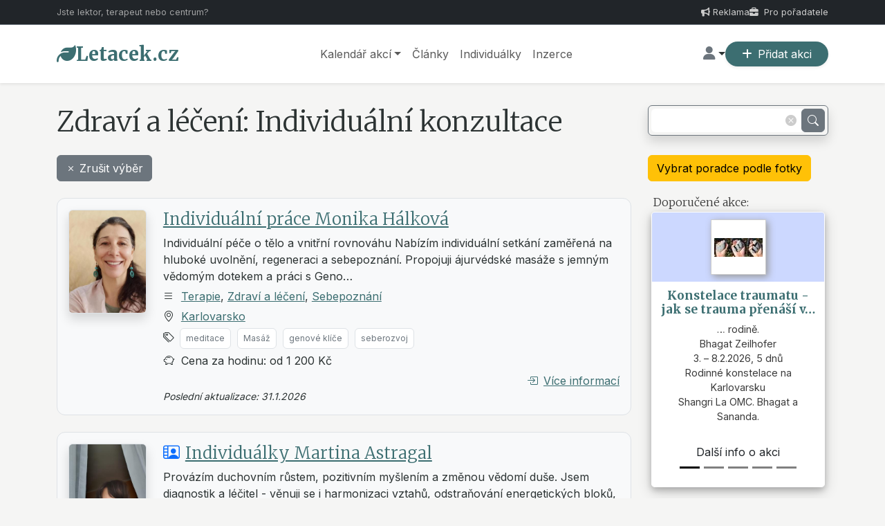

--- FILE ---
content_type: text/html; charset=UTF-8
request_url: https://www.letacek.cz/individualni?cat=6
body_size: 16407
content:
<!DOCTYPE html>
<html>
<head>
<meta charset="utf-8" />
<meta http-equiv="X-UA-Compatible" content="IE=edge">
<meta name="viewport" content="width=device-width, initial-scale=1">
<meta http-equiv="expires" content="-1" />
<meta http-equiv="pragma" content="no-cache" />
<meta name="robots" content="ALL,FOLLOW" />

<meta name="description" content="Zdraví a léčení: Individuální konzultace"/>
<meta property="fb:admins" content="646212876"/>  
<meta property="fb:app_id" content="257648667639312"/>

<title>Zdraví a léčení: Individuální konzultace</title>

<link rel="canonical" href="https://www.letacek.cz/individualni" />
<link rel="shortcut icon" href="/favicon.ico" type="image/x-icon" />
<link rel="apple-touch-icon" sizes="180x180" href="/apple-touch-icon-180.png">
<link rel="icon" type="image/png" sizes="32x32" href="/icon-32x32.png">
<link rel="icon" type="image/png" sizes="16x16" href="/icon-16x16.png">
<link rel="manifest" href="/manifest.json">
<!--link rel="mask-icon" href="/safari-pinned-tab.svg" color="#5bbad5"-->
<meta name="theme-color" content="#ffffff">
<link rel="alternate" title="Letacek.cz RSS" href="https://www.letacek.cz/rss.xml" type="application/rss+xml" >

<link href="https://cdn.jsdelivr.net/npm/bootstrap@5.3.3/dist/css/bootstrap.min.css" rel="stylesheet">

<link rel="stylesheet" href="https://cdn.jsdelivr.net/npm/bootstrap-icons@1.11.3/font/bootstrap-icons.min.css">
<link href="https://fonts.googleapis.com/css2?family=Inter:wght@300;400;600&family=Merriweather:wght@300;700&display=swap" rel="stylesheet">



<link rel="stylesheet" href="/gim/gcss/scp_common.css?u=2026-01-11">
<link rel="stylesheet" href="/gim/gcss/scp_frontend.css?u=2026-01-11">

<link rel="stylesheet" href="/gim/gcss/scp_individual_session.css?u=2026-01-11" type="text/css" />
<script src="//code.jquery.com/jquery.min.js"></script>
<!-- JavaScript Bundle with Popper -->
<link rel="stylesheet" href="https://cdnjs.cloudflare.com/ajax/libs/font-awesome/6.4.0/css/all.min.css">

<script src="https://cdn.jsdelivr.net/npm/bootstrap@5.3.3/dist/js/bootstrap.bundle.min.js" integrity="sha384-YvpcrYf0tY3lHB60NNkmXc5s9fDVZLESaAA55NDzOxhy9GkcIdslK1eN7N6jIeHz" crossorigin="anonymous"></script>

<script defer src="/w/js/s-p/s-p.jquery.js?u=2026-01-11"></script>
<!-- Google Tag Manager -->
<script>(function(w,d,s,l,i){w[l]=w[l]||[];w[l].push({'gtm.start':
new Date().getTime(),event:'gtm.js'});var f=d.getElementsByTagName(s)[0],
j=d.createElement(s),dl=l!='dataLayer'?'&l='+l:'';j.async=true;j.src=
'https://www.googletagmanager.com/gtm.js?id='+i+dl;f.parentNode.insertBefore(j,f);
})(window,document,'script','dataLayer','GTM-TVG2VR8');</script>
<!-- End Google Tag Manager -->

</head>

<body>

<div class="top-bar py-2 border-bottom border-secondary">
    <div class="container d-flex justify-content-between align-items-center">
        <div class="d-none d-sm-block opacity-75">Jste lektor, terapeut nebo centrum?</div>
        <div class="d-flex gap-3 ms-auto">
            <a href="/_/ask4ad"><i class="fa-solid fa-bullhorn me-1"></i>Reklama</a>
            <a href="/faq?fcid=2&id=1#q1"><i class="fa-solid fa-briefcase me-1"></i> Pro pořadatele</a>
        </div>
    </div>
</div>

<!-- Google Tag Manager (noscript) -->
<noscript><iframe src="https://www.googletagmanager.com/ns.html?id=GTM-TVG2VR8"
height="0" width="0" style="display:none;visibility:hidden"></iframe></noscript>
<!-- End Google Tag Manager (noscript) -->

<div id="fb-root"></div>
<script>(function(d, s, id) {
  var js, fjs = d.getElementsByTagName(s)[0];
  if (d.getElementById(id)) return;
  js = d.createElement(s); js.id = id;
  js.src = "//connect.facebook.net/cs_CZ/sdk.js#xfbml=1&version=v2.3&appId=257648667639312";
  fjs.parentNode.insertBefore(js, fjs);
}(document, 'script', 'facebook-jssdk'));</script>

<nav class="navbar navbar-expand-lg navbar-light bg-white sticky-top shadow-sm py-3">
  <div class="container">
    <a class="navbar-brand d-flex align-items-center gap-2" href="/">
      <i class="fa-solid fa-leaf text-primary-custom fs-3"></i>
      <span class="serif-font fw-bold text-primary-custom fs-3">Letacek.cz</span>
    </a>

    <button class="navbar-toggler border-0" type="button" data-bs-toggle="collapse" data-bs-target="#mainNav">
      <span class="navbar-toggler-icon"></span>
    </button>

    <div class="collapse navbar-collapse" id="mainNav">
      <ul class="navbar-nav mx-auto mb-2 mb-lg-0 gap-lg-4 fw-medium">
        <div class="nav-item dropdown">
           <a href="/?q=" class="nav-link dropdown-toggle" data-bs-toggle="dropdown" role="button" aria-haspopup="true" aria-expanded="false">Kalendář akcí</a>
           <ul class="dropdown-menu dropdown-menu-end">
             <li><a class="dropdown-item" href="/?q=" rel="nofollow">Kurzy, semináře</a></li>
             <li><a class="dropdown-item" href="/poradatel" rel="nofollow">Pořadatelé</a></li>
             <li><hr class="dropdown-divider"></li>
 <li><a class="dropdown-item" href="/osobni-rust/praha" rel="nofollow">Praha</a></li> <li><a class="dropdown-item" href="/osobni-rust/karlovarsko" rel="nofollow">Karlovarsko</a></li> <li><a class="dropdown-item" href="/osobni-rust/online" rel="nofollow">~Online</a></li> <li><a class="dropdown-item" href="/osobni-rust/plzensko" rel="nofollow">Plzeňsko</a></li> <li><a class="dropdown-item" href="/osobni-rust/stredni-cechy" rel="nofollow">Střední Čechy</a></li> <li><a class="dropdown-item" href="/osobni-rust/pardubicko" rel="nofollow">Pardubicko</a></li> <li><a class="dropdown-item" href="/osobni-rust/jizni-cechy" rel="nofollow">Jižní Čechy</a></li> <li><a class="dropdown-item" href="/osobni-rust/jizni-morava" rel="nofollow">Jižní Morava</a></li> <li><a class="dropdown-item" href="/osobni-rust/zahranici" rel="nofollow">~Zahraničí</a></li> <li><a class="dropdown-item" href="/osobni-rust/liberecko" rel="nofollow">Liberecko</a></li> <li><a class="dropdown-item" href="/osobni-rust/vysocina" rel="nofollow">Vysočina</a></li> <li><a class="dropdown-item" href="/osobni-rust/olomoucko" rel="nofollow">Olomoucko</a></li> <li><a class="dropdown-item" href="/osobni-rust/zlinsko" rel="nofollow">Zlínsko</a></li> <li><a class="dropdown-item" href="/osobni-rust/ustecko" rel="nofollow">Ústecko</a></li> <li><a class="dropdown-item" href="/osobni-rust/cr" rel="nofollow">~Místo upřesníme</a></li>          </ul>
        </div>

        <li class="nav-item"><a class="nav-link" href="/blog">Články</a></li>
        <li class="nav-item"><a class="nav-link" href="/individualni">Individuálky</a></li>
        <li class="nav-item"><a class="nav-link" href="/inzerce">Inzerce</a></li>
      </ul>

      <div class="d-flex align-items-center gap-3 mt-3 mt-lg-0">
        <div class="nav-item dropdown">
           <a href="/u" class="nav-link dropdown-toggle" data-bs-toggle="dropdown" role="button" aria-haspopup="true" aria-expanded="false"><i class="fa-solid fa-user text-secondary fs-5" title="Přihlásit se / Vytvořit nový účet"></i></a>           <ul class="dropdown-menu">
 <li class="ps-3 text-danger">Nejste přihlášen/-a</li>
 <li><hr class="dropdown-divider"></li>
 <li><a class="dropdown-item" href="/login" rel="nofollow"><i class="bi bi-box-arrow-in-right me-2"></i>Přihlásit se</a></li>
 <li><a class="dropdown-item" href="/new-account" rel="nofollow"><i class="bi bi-person-plus-fill text-warning me-2"></i>Vytvořit nový účet</a></li>
 <li><a class="dropdown-item" href="/faq" rel="nofollow"><i class="bi bi-question-circle me-2 text-success"></i>Nápověda</a></li> 
          </ul>
        </div>
        <a href="/u/event__new" class="btn btn-primary-custom rounded-pill px-4 shadow-sm"><i class="fa-solid fa-plus me-2"></i>Přidat akci</a>
        </div>
      </div>
    </div>
</nav>



<div class="container mt-3">
<div class="row my-4">
		<div class="col-lg-9">
			<h1 class="mt-2 mb-0">Zdraví a léčení: Individuální konzultace</h1>
		</div>
		<div class="col-lg-3 pt-2">
		<form action="" method="get"><div class="input-group" id="my-template">
	<div class="frmSearch w-100">
		<div class="input-group border border-secondary p-1 rounded shadow">
			<input type="text" name="q" class="form-control border-0 p-1" id="search-box" autocomplete="off" value="" />
			<span class="input-group-text bg-white p-0 px-2 border-0" id="search-box-reset" style="color:#ccc;cursor:pointer"><i class="bi bi-x-circle-fill"></i></span>
			<button type="submit" class="input-group-text p-0 border-0"><i class="bi bi-search btn btn-secondary py-1 px-2"></i></button>
		</div>
    	<div id="suggestion-box" class="rounded shadow-lg mt-1"></div>
    </div>
</div>

<script>
// AJAX call for autocomplete 
$(document).ready(function(){
	$("#search-box").keyup(function(e){
        if (e.which != 40 && e.which != 38 && e.which != 13) {
		$.ajax({
		type: "GET",
		url: "/lookup__indi",
		data:'q='+$(this).val(),
		beforeSend: function(){
			$("#search-box").append('<div class="spinner-border" role="status"><span class="visually-hidden">Loading...</span></div>');
		},
		success: function(data){
			$("#suggestion-box").show();
			$("#suggestion-box").html(data);
			resize_window();
		}
		});
		if ($(this).val().length>2) {
			$("#search-box-reset").show();
		}
        }
	});
});
</script>
		</form>
	</div>
</div>

<div class="row">
	<div class="col-lg-9">
<div><a href="/individualni"><button class="btn btn-secondary"><i class="bi bi-x me-1"></i>Zrušit výběr</button></a></div><br />
<div class="card card-body mb-4 flex-row border individual-session bg-light" id="1">
	<div class="row"><div class="col-lg-2"><a href="/individualni/1382"><img src="/gim/logo/individual/1382.jpeg" class="img-fluid rounded shadow border" /></a></div>
		<div class="col-lg-10">
	<h3><a href="/individualni/1382">Individuální práce Monika Hálková</a>
	</h3><div>Individuální péče o tělo a vnitřní rovnováhu

Nabízím individuální setkání zaměřená na hluboké uvolnění, regeneraci a sebepoznání. Propojuji ájurvédské masáže s jemným vědomým dotekem a práci s Geno&#8230;</div><div class="ind-row"><i class="bi bi-list"></i> &nbsp;<a href="/individualni?cat=1">Terapie</a>, <a href="/individualni?cat=6">Zdraví a léčení</a>, <a href="/individualni?cat=4">Sebepoznání</a></div><div class="ind-row"><i class="bi bi-geo-alt"></i> &nbsp;<a href="/individualni?area=3">Karlovarsko</a></div><div class="ind-row"><i class="bi bi-tags me-2"></i><a href="/individualni?tag=meditace" class="badge bg-white text-secondary border fw-normal p-2 text-decoration-none me-1">meditace</a> <a href="/individualni?tag=masaz" class="badge bg-white text-secondary border fw-normal p-2 text-decoration-none me-1">Masáž</a> <a href="/individualni?tag=genove-klice" class="badge bg-white text-secondary border fw-normal p-2 text-decoration-none me-1">genové klíče</a> <a href="/individualni?tag=seberozvoj" class="badge bg-white text-secondary border fw-normal p-2 text-decoration-none me-1">seberozvoj</a> </div><div class="ind-row"><i class="bi bi-piggy-bank"></i> &nbsp;Cena za hodinu: od 1 200 Kč</div><div class="ind-row view-link"><a href="/individualni/1382"><i class="bi bi-box-arrow-in-right me-2"></i>Více informací</a>
	</div><div class="small"><i>Poslední aktualizace: 31.1.2026</i></div>	
</div>
</div>
</div>
<div class="card card-body mb-4 flex-row border individual-session bg-light" id="2">
	<div class="row"><div class="col-lg-2"><a href="/individualni/1705"><img src="/gim/logo/individual/1705.jpg" class="img-fluid rounded shadow border" /></a></div>
		<div class="col-lg-10">
	<h3><i class="bi bi-person-video2 me-2 text-primary"></i><a href="/individualni/1705">Individuálky Martina Astragal</a>
	</h3><div>Provázím duchovním růstem, pozitivním myšlením a změnou vědomí duše. 
Jsem diagnostik a léčitel - věnuji se i harmonizaci vztahů, odstraňování energetických bloků, čištění karmických osobních i rodov&#8230;</div><div class="ind-row"><i class="bi bi-list"></i> &nbsp;<a href="/individualni?cat=6">Zdraví a léčení</a>, <a href="/individualni?cat=2">Meditace a mindfulness</a>, <a href="/individualni?cat=4">Sebepoznání</a>, <a href="/individualni?cat=1">Terapie</a></div><div class="ind-row"><i class="bi bi-geo-alt"></i> &nbsp;<a href="/individualni?area=9">Pardubicko</a>, <a href="/individualni?area=21"><i class="bi bi-globe blue"></i> ~Online</a></div><div class="ind-row"><i class="bi bi-tags me-2"></i><a href="/individualni?tag=lidovy-lecitel" class="badge bg-white text-secondary border fw-normal p-2 text-decoration-none me-1">Lidový léčitel</a> <a href="/individualni?tag=uzdraveni-tela-duse-i-mysli" class="badge bg-white text-secondary border fw-normal p-2 text-decoration-none me-1">Uzdravení těla, duše i mysli</a> <a href="/individualni?tag=osobni-rozvoj" class="badge bg-white text-secondary border fw-normal p-2 text-decoration-none me-1">osobní rozvoj</a> <a href="/individualni?tag=leceni-lecitel-energie-uzdraveni-relaxace-meditace-duchovnipruvodce-odblokovani-pozitivnimysleni" class="badge bg-white text-secondary border fw-normal p-2 text-decoration-none me-1">#leceni #lecitel #energie #uzdraveni #relaxace #meditace #duchovnipruvodce #odblokovani #pozitivnimysleni</a> </div><div class="ind-row"><i class="bi bi-piggy-bank"></i> &nbsp;Cena za hodinu: od 10 Kč &mdash; do 1 100 Kč</div><div class="ind-row view-link"><a href="/individualni/1705"><i class="bi bi-box-arrow-in-right me-2"></i>Více informací</a>
	</div><div class="small"><i>Poslední aktualizace: 19.1.2026</i></div>	
</div>
</div>
</div>
<div class="card card-body mb-4 flex-row border individual-session bg-light" id="3">
	<div class="row"><div class="col-lg-2"><a href="/individualni/1638"><img src="/gim/logo/individual/1638.jpg" class="img-fluid rounded shadow border" /></a></div>
		<div class="col-lg-10">
	<h3><a href="/individualni/1638">Individuální práce Markéta Šťastná (životní mapy, Ikigai, access bars, motýlí masáže)</a>
	</h3><div>Nabízím prostor plný porozumění, laskavosti a harmonie.
Ať už si vyberete terapii či masáž, společně půjdeme do hloubky. Věřím, že skutečná změna přichází, když se cítíte bezpečně a podporováni.

K&#8230;</div><div class="ind-row"><i class="bi bi-list"></i> &nbsp;<a href="/individualni?cat=8">Rozvoj talentů</a>, <a href="/individualni?cat=3">Kurzy komunikace</a>, <a href="/individualni?cat=1">Terapie</a>, <a href="/individualni?cat=6">Zdraví a léčení</a></div><div class="ind-row"><i class="bi bi-geo-alt"></i> &nbsp;<a href="/individualni?area=1">Praha</a>, <a href="/individualni?area=21"><i class="bi bi-globe blue"></i> ~Online</a></div><div class="ind-row"><i class="bi bi-tags me-2"></i><a href="/individualni?tag=access-bars" class="badge bg-white text-secondary border fw-normal p-2 text-decoration-none me-1">Access Bars</a> <a href="/individualni?tag=radost-ze-zivota" class="badge bg-white text-secondary border fw-normal p-2 text-decoration-none me-1">radost ze života</a> <a href="/individualni?tag=komunikace" class="badge bg-white text-secondary border fw-normal p-2 text-decoration-none me-1">komunikace</a> <a href="/individualni?tag=terapie" class="badge bg-white text-secondary border fw-normal p-2 text-decoration-none me-1">terapie</a> </div><div class="ind-row"><i class="bi bi-piggy-bank"></i> &nbsp;Cena za hodinu: od 680 Kč &mdash; do 1 500 Kč</div><div class="ind-row view-link"><a href="/individualni/1638"><i class="bi bi-box-arrow-in-right me-2"></i>Více informací</a>
	</div><div class="small"><i>Poslední aktualizace: 24.11.2025</i></div>	
</div>
</div>
</div>
<div class="card card-body mb-4 flex-row border individual-session bg-light" id="4">
	<div class="row"><div class="col-lg-12">
	<h3><a href="/individualni/1679">Individuální práce Simona Pospíšilová</a>
	</h3><div>Nabízím domácí pedikúru ,ošetření nohou , masáž..
Převážně pro seniory v domácím prostředí 
Specializace - zarostlé , ztluštělé nehty.
Kuří oka ,otlaky -poradenstvi jak pečovat o svá chodidla.
</div><div class="ind-row"><i class="bi bi-list"></i> &nbsp;<a href="/individualni?cat=6">Zdraví a léčení</a></div><div class="ind-row"><i class="bi bi-geo-alt"></i> &nbsp;<a href="/individualni?area=1">Praha</a></div><div class="ind-row"><i class="bi bi-piggy-bank"></i> &nbsp;&mdash;</div><div class="ind-row view-link"><a href="/individualni/1679"><i class="bi bi-box-arrow-in-right me-2"></i>Více informací</a>
	</div><div class="small"><i>Poslední aktualizace: 11.11.2025</i></div>	
</div>
</div>
</div>
<div class="card card-body mb-4 flex-row border individual-session bg-light" id="5">
	<div class="row"><div class="col-lg-2"><a href="/individualni/1084"><img src="/gim/logo/individual/1084.jpg" class="img-fluid rounded shadow border" /></a></div>
		<div class="col-lg-10">
	<h3><a href="/individualni/1084">Celostní terapeut a kouč Jiří Čapovec</a>
	</h3><div class="ind-row"><i class="bi bi-list"></i> &nbsp;<a href="/individualni?cat=6">Zdraví a léčení</a>, <a href="/individualni?cat=1">Terapie</a>, <a href="/individualni?cat=7">Životní styl</a>, <a href="/individualni?cat=4">Sebepoznání</a></div><div class="ind-row"><i class="bi bi-geo-alt"></i> &nbsp;<a href="/individualni?area=13">Severní Morava a Slezsko</a>, <a href="/individualni?area=1">Praha</a>, <a href="/individualni?area=2">Střední Čechy</a>, <a href="/individualni?area=21"><i class="bi bi-globe blue"></i> ~Online</a></div><div class="ind-row"><i class="bi bi-tags me-2"></i><a href="/individualni?tag=deprese" class="badge bg-white text-secondary border fw-normal p-2 text-decoration-none me-1">deprese</a> <a href="/individualni?tag=stres" class="badge bg-white text-secondary border fw-normal p-2 text-decoration-none me-1">stres</a> <a href="/individualni?tag=dusevni-zdravi" class="badge bg-white text-secondary border fw-normal p-2 text-decoration-none me-1">duševní zdraví</a> <a href="/individualni?tag=uzkosti" class="badge bg-white text-secondary border fw-normal p-2 text-decoration-none me-1">úzkosti</a> </div><div class="ind-row"><i class="bi bi-piggy-bank"></i> &nbsp;Cena za hodinu: od 1 000 Kč &mdash; do 2 000 Kč</div><div class="ind-row view-link"><a href="/individualni/1084"><i class="bi bi-box-arrow-in-right me-2"></i>Více informací</a>
	</div><div class="small"><i>Poslední aktualizace: 3.11.2025</i></div>	
</div>
</div>
</div>
<div class="card card-body mb-4 flex-row border individual-session bg-light" id="6">
	<div class="row"><div class="col-lg-2"><a href="/individualni/630"><img src="/gim/logo/individual/630.jpg" class="img-fluid rounded shadow border" /></a></div>
		<div class="col-lg-10">
	<h3><a href="/individualni/630">Individuální harmonické konstelace - Radka Trojková Švarcová</a>
	</h3><div>Dobrý den,

ráda bych Vám nabídla pomoc při řešení Vašich problémů nebo životních situací pomocí INDIVIDUÁLNÍCH HARMONICKÝCH KONSTELACÍ. Jsou to konstelace, které jsou příjemné a přitom velmi efekti&#8230;</div><div class="ind-row"><i class="bi bi-list"></i> &nbsp;<a href="/individualni?cat=12">Konstelace</a>, <a href="/individualni?cat=4">Sebepoznání</a>, <a href="/individualni?cat=1">Terapie</a>, <a href="/individualni?cat=6">Zdraví a léčení</a></div><div class="ind-row"><i class="bi bi-geo-alt"></i> &nbsp;<a href="/individualni?area=1">Praha</a>, <a href="/individualni?area=21"><i class="bi bi-globe blue"></i> ~Online</a></div><div class="ind-row"><i class="bi bi-tags me-2"></i><a href="/individualni?tag=konstelace" class="badge bg-white text-secondary border fw-normal p-2 text-decoration-none me-1">konstelace</a> <a href="/individualni?tag=energeticke-leceni" class="badge bg-white text-secondary border fw-normal p-2 text-decoration-none me-1">energetické léčení</a> <a href="/individualni?tag=andele" class="badge bg-white text-secondary border fw-normal p-2 text-decoration-none me-1">andělé</a> <a href="/individualni?tag=harmonicke-konstelace" class="badge bg-white text-secondary border fw-normal p-2 text-decoration-none me-1">harmonické konstelace</a> </div><div class="ind-row"><i class="bi bi-piggy-bank"></i> &nbsp;Cena za hodinu: 1 000 Kč</div><div class="ind-row view-link"><a href="/individualni/630"><i class="bi bi-box-arrow-in-right me-2"></i>Více informací</a>
	</div><div class="small"><i>Poslední aktualizace: 23.10.2025</i></div>	
</div>
</div>
</div>
<div class="card card-body mb-4 flex-row border individual-session bg-light" id="7">
	<div class="row"><div class="col-lg-2"><a href="/individualni/1643"><img src="/gim/logo/individual/1643.jpg" class="img-fluid rounded shadow border" /></a></div>
		<div class="col-lg-10">
	<h3><a href="/individualni/1643">Kraniosakrální terapie a metoda Manuwa Lenka Gorman</a>
	</h3><div>KRANIOSAKRÁLNÍ TERAPIE:
Kraniosakrální terapie je jemná, ale velmi účinná metoda, která podporuje přirozenou schopnost těla se uzdravovat.
Vychází z porozumění, že v každém z nás působí dech života,&#8230;</div><div class="ind-row"><i class="bi bi-list"></i> &nbsp;<a href="/individualni?cat=1">Terapie</a>, <a href="/individualni?cat=4">Sebepoznání</a>, <a href="/individualni?cat=6">Zdraví a léčení</a>, <a href="/individualni?cat=7">Životní styl</a></div><div class="ind-row"><i class="bi bi-geo-alt"></i> &nbsp;<a href="/individualni?area=5">Liberecko</a></div><div class="ind-row"><i class="bi bi-tags me-2"></i><a href="/individualni?tag=kraniosakralni-terapie" class="badge bg-white text-secondary border fw-normal p-2 text-decoration-none me-1">kraniosakrální terapie</a> <a href="/individualni?tag=vedomydotek" class="badge bg-white text-secondary border fw-normal p-2 text-decoration-none me-1">vedomydotek</a> <a href="/individualni?tag=terapie" class="badge bg-white text-secondary border fw-normal p-2 text-decoration-none me-1">terapie</a> <a href="/individualni?tag=biodynamika" class="badge bg-white text-secondary border fw-normal p-2 text-decoration-none me-1">biodynamika</a> </div><div class="ind-row"><i class="bi bi-piggy-bank"></i> &nbsp;Cena za hodinu: od 1 000 Kč &mdash; do 1 500 Kč</div><div class="ind-row view-link"><a href="/individualni/1643"><i class="bi bi-box-arrow-in-right me-2"></i>Více informací</a>
	</div><div class="small"><i>Poslední aktualizace: 13.10.2025</i></div>	
</div>
</div>
</div>
<div class="card card-body mb-4 flex-row border individual-session bg-light" id="8">
	<div class="row"><div class="col-lg-2"><a href="/individualni/1310"><img src="/gim/logo/individual/1310.jpg" class="img-fluid rounded shadow border" /></a></div>
		<div class="col-lg-10">
	<h3><a href="/individualni/1310">Marcela Jiráková - masáže a terapie v Plzni</a>
	</h3><div>Pomohu Vám obnovit tělesné a duševní síly. 

MASÁŽE:

Regenerační a relaxační masáže
Reflexní masáž chodidel
Breussova masáž
Čínská masáž Tuina
Indická masáž hlavy
Konopná masáž
Lymfatická m&#8230;</div><div class="ind-row"><i class="bi bi-list"></i> &nbsp;<a href="/individualni?cat=11">Cvičení</a>, <a href="/individualni?cat=1">Terapie</a>, <a href="/individualni?cat=6">Zdraví a léčení</a></div><div class="ind-row"><i class="bi bi-geo-alt"></i> &nbsp;<a href="/individualni?area=6">Plzeňsko</a></div><div class="ind-row"><i class="bi bi-tags me-2"></i><a href="/individualni?tag=masaze" class="badge bg-white text-secondary border fw-normal p-2 text-decoration-none me-1">masáže</a> <a href="/individualni?tag=reflexni-terapie" class="badge bg-white text-secondary border fw-normal p-2 text-decoration-none me-1">reflexní terapie</a> <a href="/individualni?tag=access-bars" class="badge bg-white text-secondary border fw-normal p-2 text-decoration-none me-1">Access Bars</a> <a href="/individualni?tag=prirodni-doplnky" class="badge bg-white text-secondary border fw-normal p-2 text-decoration-none me-1">přírodní doplňky</a> </div><div class="ind-row"><i class="bi bi-piggy-bank"></i> &nbsp;Cena za hodinu: od 750 Kč</div><div class="ind-row view-link"><a href="/individualni/1310"><i class="bi bi-box-arrow-in-right me-2"></i>Více informací</a>
	</div><div class="small"><i>Poslední aktualizace: 13.10.2025</i></div>	
</div>
</div>
</div>
<div class="card card-body mb-4 flex-row border individual-session bg-light" id="9">
	<div class="row"><div class="col-lg-2"><a href="/individualni/1637"><img src="/gim/logo/individual/1637.jpg" class="img-fluid rounded shadow border" /></a></div>
		<div class="col-lg-10">
	<h3><a href="/individualni/1637">Energoterapie | Veronika Lyra</a>
	</h3><div>Co je důležitějšího než zdraví, na kterém stojí všechno ostatní?
Ráda vám na cestě ke zdraví pomůžu 💛

✨ Energetické léčení probíhá v pohodlí vašeho domova. Probíhá přes WhatsApp/Telegram nebo přes&#8230;</div><div class="ind-row"><i class="bi bi-list"></i> &nbsp;<a href="/individualni?cat=6">Zdraví a léčení</a>, <a href="/individualni?cat=1">Terapie</a></div><div class="ind-row"><i class="bi bi-geo-alt"></i> &nbsp;<a href="/individualni?area=12">Jižní Morava</a>, <a href="/individualni?area=21"><i class="bi bi-globe blue"></i> ~Online</a></div><div class="ind-row"><i class="bi bi-tags me-2"></i><a href="/individualni?tag=leceni" class="badge bg-white text-secondary border fw-normal p-2 text-decoration-none me-1">léčení</a> <a href="/individualni?tag=zdravi" class="badge bg-white text-secondary border fw-normal p-2 text-decoration-none me-1">zdraví</a> <a href="/individualni?tag=energoterapie" class="badge bg-white text-secondary border fw-normal p-2 text-decoration-none me-1">energoterapie</a> </div><div class="ind-row"><i class="bi bi-piggy-bank"></i> &nbsp;Cena za hodinu: 800 Kč</div><div class="ind-row view-link"><a href="/individualni/1637"><i class="bi bi-box-arrow-in-right me-2"></i>Více informací</a>
	</div><div class="small"><i>Poslední aktualizace: 9.10.2025</i></div>	
</div>
</div>
</div>
<div class="card card-body mb-4 flex-row border individual-session bg-light" id="10">
	<div class="row"><div class="col-lg-2"><a href="/individualni/1641"><img src="/gim/logo/individual/1641.jpg" class="img-fluid rounded shadow border" /></a></div>
		<div class="col-lg-10">
	<h3><a href="/individualni/1641">Individuální práce - kineziologie one brain -Lenka Červená</a>
	</h3><div>Hledáte příčinu Vašich problémů a přejete si ji uvolnit, pochopit a transformovat ? Cítit se svobodněji ve svém životě i rozhodování?
Pak je pro Vás vhodná metoda terapie- kineziologie one brain. Ter&#8230;</div><div class="ind-row"><i class="bi bi-list"></i> &nbsp;<a href="/individualni?cat=1">Terapie</a>, <a href="/individualni?cat=6">Zdraví a léčení</a>, <a href="/individualni?cat=4">Sebepoznání</a></div><div class="ind-row"><i class="bi bi-geo-alt"></i> &nbsp;<a href="/individualni?area=1">Praha</a></div><div class="ind-row"><i class="bi bi-tags me-2"></i><a href="/individualni?tag=kineziologie-one-brain" class="badge bg-white text-secondary border fw-normal p-2 text-decoration-none me-1">kineziologie One Brain</a> <a href="/individualni?tag=bachovy-kvetove-esence" class="badge bg-white text-secondary border fw-normal p-2 text-decoration-none me-1">Bachovy květové esence</a> <a href="/individualni?tag=terapie" class="badge bg-white text-secondary border fw-normal p-2 text-decoration-none me-1">terapie</a> </div><div class="ind-row"><i class="bi bi-piggy-bank"></i> &nbsp;Cena za hodinu: od 700 Kč &mdash; do 1 200 Kč</div><div class="ind-row view-link"><a href="/individualni/1641"><i class="bi bi-box-arrow-in-right me-2"></i>Více informací</a>
	</div><div class="small"><i>Poslední aktualizace: 24.9.2025</i></div>	
</div>
</div>
</div>
<div class="card card-body mb-4 flex-row border individual-session bg-light" id="11">
	<div class="row"><div class="col-lg-2"><a href="/individualni/1415"><img src="/gim/logo/individual/1415.jpg" class="img-fluid rounded shadow border" /></a></div>
		<div class="col-lg-10">
	<h3><a href="/individualni/1415">Individuální psychoterapie Mgr. Petr Vladyka</a>
	</h3><div>Poskytuji individuální terapeutická sezení k řešení vašich problémů, porozumění a podporu, abyste mohli najít svou individuální cestu. Nejčastěji nedirektivním přístupem (PCA - podle C.Rogerse), Gesta&#8230;</div><div class="ind-row"><i class="bi bi-list"></i> &nbsp;<a href="/individualni?cat=1">Terapie</a>, <a href="/individualni?cat=12">Konstelace</a>, <a href="/individualni?cat=6">Zdraví a léčení</a></div><div class="ind-row"><i class="bi bi-geo-alt"></i> &nbsp;<a href="/individualni?area=1">Praha</a>, <a href="/individualni?area=2">Střední Čechy</a>, <a href="/individualni?area=7">Jižní Čechy</a></div><div class="ind-row"><i class="bi bi-tags me-2"></i><a href="/individualni?tag=psychoterapie-praha" class="badge bg-white text-secondary border fw-normal p-2 text-decoration-none me-1">psychoterapie Praha</a> <a href="/individualni?tag=individualni-psychoterapie" class="badge bg-white text-secondary border fw-normal p-2 text-decoration-none me-1">individuální psychoterapie</a> <a href="/individualni?tag=skupinova-psychoterapie" class="badge bg-white text-secondary border fw-normal p-2 text-decoration-none me-1">skupinová psychoterapie</a> <a href="/individualni?tag=nedirektivni-pristup-pca-rogers" class="badge bg-white text-secondary border fw-normal p-2 text-decoration-none me-1">nedirektivní přístup PCA Rogers</a> </div><div class="ind-row"><i class="bi bi-piggy-bank"></i> &nbsp;Cena za hodinu: od 1 200 Kč</div><div class="ind-row view-link"><a href="/individualni/1415"><i class="bi bi-box-arrow-in-right me-2"></i>Více informací</a>
	</div><div class="small"><i>Poslední aktualizace: 23.9.2025</i></div>	
</div>
</div>
</div>
<div class="card card-body mb-4 flex-row border individual-session bg-light" id="12">
	<div class="row"><div class="col-lg-2"><a href="/individualni/1534"><img src="/gim/logo/individual/1534.jpg" class="img-fluid rounded shadow border" /></a></div>
		<div class="col-lg-10">
	<h3><i class="bi bi-person-video2 me-2 text-primary"></i><a href="/individualni/1534">Zbavte se stresu a traumat pomocí TRE®</a>
	</h3><div>Cítíte se často unavení a v napětí? Od rána do večera Vás provází stres a potřebujete zvolnit? Zkusili jste “kdeco”, ale stále tápete? Před 8 lety jsem to měl velmi podobně. Naštěstí mi do cesty přišl&#8230;</div><div class="ind-row"><i class="bi bi-list"></i> &nbsp;<a href="/individualni?cat=1">Terapie</a>, <a href="/individualni?cat=6">Zdraví a léčení</a>, <a href="/individualni?cat=2">Meditace a mindfulness</a>, <a href="/individualni?cat=11">Cvičení</a></div><div class="ind-row"><i class="bi bi-geo-alt"></i> &nbsp;<a href="/individualni?area=12">Jižní Morava</a>, <a href="/individualni?area=21"><i class="bi bi-globe blue"></i> ~Online</a></div><div class="ind-row"><i class="bi bi-tags me-2"></i><a href="/individualni?tag=stres" class="badge bg-white text-secondary border fw-normal p-2 text-decoration-none me-1">stres</a> <a href="/individualni?tag=metoda-tre" class="badge bg-white text-secondary border fw-normal p-2 text-decoration-none me-1">metoda tre</a> <a href="/individualni?tag=tre" class="badge bg-white text-secondary border fw-normal p-2 text-decoration-none me-1">tre</a> <a href="/individualni?tag=trauma" class="badge bg-white text-secondary border fw-normal p-2 text-decoration-none me-1">trauma</a> </div><div class="ind-row"><i class="bi bi-piggy-bank"></i> &nbsp;Cena za hodinu: 1 000 Kč</div><div class="ind-row view-link"><a href="/individualni/1534"><i class="bi bi-box-arrow-in-right me-2"></i>Více informací</a>
	</div><div class="small"><i>Poslední aktualizace: 7.8.2025</i></div>	
</div>
</div>
</div>
<div class="card card-body mb-4 flex-row border individual-session bg-light" id="13">
	<div class="row"><div class="col-lg-2"><a href="/individualni/1243"><img src="/gim/logo/individual/1243.jpeg" class="img-fluid rounded shadow border" /></a></div>
		<div class="col-lg-10">
	<h3><i class="bi bi-person-video2 me-2 text-primary"></i><a href="/individualni/1243">Aroma Dýchánek s vůněmi a relaxačními technikami</a>
	</h3><div>Srdečně vás zvu na Aromadýchánek

Setkání s vůněmi a jejich účinky na tělo i duši

Přijďte si odpočinout, zhluboka se nadechnout a poznat, jak mohou esenciální oleje podpořit vaši pohodu, zdraví i&#8230;</div><div class="ind-row"><i class="bi bi-list"></i> &nbsp;<a href="/individualni?cat=1">Terapie</a>, <a href="/individualni?cat=7">Životní styl</a>, <a href="/individualni?cat=4">Sebepoznání</a>, <a href="/individualni?cat=6">Zdraví a léčení</a></div><div class="ind-row"><i class="bi bi-geo-alt"></i> &nbsp;<a href="/individualni?area=12">Jižní Morava</a>, <a href="/individualni?area=21"><i class="bi bi-globe blue"></i> ~Online</a></div><div class="ind-row"><i class="bi bi-tags me-2"></i><a href="/individualni?tag=aromaterapie" class="badge bg-white text-secondary border fw-normal p-2 text-decoration-none me-1">Aromaterapie</a> <a href="/individualni?tag=aromadychanky" class="badge bg-white text-secondary border fw-normal p-2 text-decoration-none me-1">aromadýchánky </a> <a href="/individualni?tag=raindrop-technika-masaz-s-oleji" class="badge bg-white text-secondary border fw-normal p-2 text-decoration-none me-1">Raindrop technika masáž s oleji</a> <a href="/individualni?tag=intuitivni-terapie" class="badge bg-white text-secondary border fw-normal p-2 text-decoration-none me-1">intuitivní terapie</a> </div><div class="ind-row"><i class="bi bi-piggy-bank"></i> &nbsp;Cena za hodinu: od 250 Kč &mdash; do 500 Kč</div><div class="ind-row view-link"><a href="/individualni/1243"><i class="bi bi-box-arrow-in-right me-2"></i>Více informací</a>
	</div><div class="small"><i>Poslední aktualizace: 28.7.2025</i></div>	
</div>
</div>
</div>
<div class="card card-body mb-4 flex-row border individual-session bg-light" id="14">
	<div class="row"><div class="col-lg-2"><a href="/individualni/1631"><img src="/gim/logo/individual/1631.png" class="img-fluid rounded shadow border" /></a></div>
		<div class="col-lg-10">
	<h3><a href="/individualni/1631">Pan Panáček  - Práce s vědomou a podvědomou myslí - Bachovy esence na míru, Kineziologie, Čakrový psychologický výklad karet</a>
	</h3><div>Tomáš Ludvík (pan Panáček)
Při práci s klienty používám tyto osvědčené přístupy pro
práci s  vědomím: 

Kineziologie - One Brain 
Bachovy květové esence/kapky 
Karetní výklad s pomocí psychologi&#8230;</div><div class="ind-row"><i class="bi bi-list"></i> &nbsp;<a href="/individualni?cat=1">Terapie</a>, <a href="/individualni?cat=6">Zdraví a léčení</a>, <a href="/individualni?cat=4">Sebepoznání</a>, <a href="/individualni?cat=2">Meditace a mindfulness</a></div><div class="ind-row"><i class="bi bi-geo-alt"></i> &nbsp;<a href="/individualni?area=10">Olomoucko</a>, <a href="/individualni?area=11">Zlínsko</a>, <a href="/individualni?area=13">Severní Morava a Slezsko</a>, <a href="/individualni?area=21"><i class="bi bi-globe blue"></i> ~Online</a></div><div class="ind-row"><i class="bi bi-tags me-2"></i><a href="/individualni?tag=bachova-kvetova-terapie" class="badge bg-white text-secondary border fw-normal p-2 text-decoration-none me-1">Bachova květová terapie</a> <a href="/individualni?tag=kineziologie-one-brain" class="badge bg-white text-secondary border fw-normal p-2 text-decoration-none me-1">kineziologie One Brain</a> <a href="/individualni?tag=cakrovy-vyklad-karet" class="badge bg-white text-secondary border fw-normal p-2 text-decoration-none me-1">Čakrový výklad karet</a> <a href="/individualni?tag=osobni-a-duchovni-rust" class="badge bg-white text-secondary border fw-normal p-2 text-decoration-none me-1">Osobní a duchovní růst</a> </div><div class="ind-row"><i class="bi bi-piggy-bank"></i> &nbsp;Cena za hodinu: od 600 Kč</div><div class="ind-row view-link"><a href="/individualni/1631"><i class="bi bi-box-arrow-in-right me-2"></i>Více informací</a>
	</div><div class="small"><i>Poslední aktualizace: 24.7.2025</i></div>	
</div>
</div>
</div>
<div class="card card-body mb-4 flex-row border individual-session bg-light" id="15">
	<div class="row"><div class="col-lg-2"><a href="/individualni/937"><img src="/gim/logo/individual/937.jpg" class="img-fluid rounded shadow border" /></a></div>
		<div class="col-lg-10">
	<h3><a href="/individualni/937">Psychoterapie, poradenství, rodinné konstelace, péče o duševní pohodu - RNDr. Ivana Jakubíková</a>
	</h3><div>Zaměřuji se na nalezení příčin problémů v jejich kořenech. Souvisí s tím uvolnění emočních bloků, změna mentálních programů nebo čištění generačních zátěží. Pomáhám klientům s tím, jak po terapii nebo&#8230;</div><div class="ind-row"><i class="bi bi-list"></i> &nbsp;<a href="/individualni?cat=1">Terapie</a>, <a href="/individualni?cat=6">Zdraví a léčení</a>, <a href="/individualni?cat=12">Konstelace</a>, <a href="/individualni?cat=4">Sebepoznání</a></div><div class="ind-row"><i class="bi bi-geo-alt"></i> &nbsp;<a href="/individualni?area=10">Olomoucko</a></div><div class="ind-row"><i class="bi bi-tags me-2"></i><a href="/individualni?tag=psychoterapie" class="badge bg-white text-secondary border fw-normal p-2 text-decoration-none me-1">psychoterapie</a> <a href="/individualni?tag=reseni-problemu" class="badge bg-white text-secondary border fw-normal p-2 text-decoration-none me-1">řešení problémů</a> <a href="/individualni?tag=rodinne-konstelace" class="badge bg-white text-secondary border fw-normal p-2 text-decoration-none me-1">rodinné konstelace</a> <a href="/individualni?tag=osobni-rozvoj" class="badge bg-white text-secondary border fw-normal p-2 text-decoration-none me-1">osobní rozvoj</a> </div><div class="ind-row"><i class="bi bi-piggy-bank"></i> &nbsp;Cena za hodinu: od 1 000 Kč</div><div class="ind-row view-link"><a href="/individualni/937"><i class="bi bi-box-arrow-in-right me-2"></i>Více informací</a>
	</div><div class="small"><i>Poslední aktualizace: 18.7.2025</i></div>	
</div>
</div>
</div>
<div class="card card-body mb-4 flex-row border individual-session bg-light" id="16">
	<div class="row"><div class="col-lg-2"><a href="/individualni/1001"><img src="/gim/logo/individual/1001.png" class="img-fluid rounded shadow border" /></a></div>
		<div class="col-lg-10">
	<h3><i class="bi bi-person-video2 me-2 text-primary"></i><a href="/individualni/1001">Individuální práce Bernadeta Hodkova </a>
	</h3><div>Holistická Regresní Terapie , Spirituální Regrese Mezi Životy, (Vycvik s akreditací Spiritual Regression Therapy Association and Earth Regression Therapy Association), Reiki, Retreaty ve Francii, kurz&#8230;</div><div class="ind-row"><i class="bi bi-list"></i> &nbsp;<a href="/individualni?cat=1">Terapie</a>, <a href="/individualni?cat=9">Výcviky, tréninky</a>, <a href="/individualni?cat=7">Životní styl</a>, <a href="/individualni?cat=6">Zdraví a léčení</a></div><div class="ind-row"><i class="bi bi-geo-alt"></i> &nbsp;<a href="/individualni?area=7">Jižní Čechy</a>, <a href="/individualni?area=15">~Zahraničí</a></div><div class="ind-row"><i class="bi bi-tags me-2"></i><a href="/individualni?tag=regresni-terapie" class="badge bg-white text-secondary border fw-normal p-2 text-decoration-none me-1">regresni terapie </a> <a href="/individualni?tag=trenink" class="badge bg-white text-secondary border fw-normal p-2 text-decoration-none me-1">trénink</a> <a href="/individualni?tag=spiritualni-regrese-zivota-mezi-zivoty" class="badge bg-white text-secondary border fw-normal p-2 text-decoration-none me-1">Spirituální regrese života mezi životy </a> <a href="/individualni?tag=terapie-vycvik" class="badge bg-white text-secondary border fw-normal p-2 text-decoration-none me-1">Terapie vycvik</a> </div><div class="ind-row"><i class="bi bi-piggy-bank"></i> &nbsp;Cena za hodinu: od 80 € &mdash; do 120 €</div><div class="ind-row view-link"><a href="/individualni/1001"><i class="bi bi-box-arrow-in-right me-2"></i>Více informací</a>
	</div><div class="small"><i>Poslední aktualizace: 22.6.2025</i></div>	
</div>
</div>
</div>
<div class="card card-body mb-4 flex-row border individual-session bg-light" id="17">
	<div class="row"><div class="col-lg-2"><a href="/individualni/77"><img src="/gim/logo/individual/77.jpg" class="img-fluid rounded shadow border" /></a></div>
		<div class="col-lg-10">
	<h3><i class="bi bi-person-video2 me-2 text-primary"></i><a href="/individualni/77">Kraniosakrální terapie a trauma SE. Práce s Lenkou Lorien.</a>
	</h3><div>Kraniosakrální biodynamická terapie

Kraniosakrální terapie je neuvěřitelně účinná forma léčení, která pomáhá uvolňovat nemoci a bloky těla, a to jak psychické, tak fyziologické. Tyto bloky se kumul&#8230;</div><div class="ind-row"><i class="bi bi-list"></i> &nbsp;<a href="/individualni?cat=1">Terapie</a>, <a href="/individualni?cat=8">Rozvoj talentů</a>, <a href="/individualni?cat=6">Zdraví a léčení</a>, <a href="/individualni?cat=2">Meditace a mindfulness</a></div><div class="ind-row"><i class="bi bi-geo-alt"></i> &nbsp;<a href="/individualni?area=1">Praha</a>, <a href="/individualni?area=2">Střední Čechy</a>, <a href="/individualni?area=15">~Zahraničí</a></div><div class="ind-row"><i class="bi bi-tags me-2"></i><a href="/individualni?tag=kraniosakralni" class="badge bg-white text-secondary border fw-normal p-2 text-decoration-none me-1">kraniosakrální</a> <a href="/individualni?tag=somaticke-prozivani" class="badge bg-white text-secondary border fw-normal p-2 text-decoration-none me-1">Somatické prožívání</a> <a href="/individualni?tag=terapie" class="badge bg-white text-secondary border fw-normal p-2 text-decoration-none me-1">terapie</a> <a href="/individualni?tag=trauma" class="badge bg-white text-secondary border fw-normal p-2 text-decoration-none me-1">trauma</a> </div><div class="ind-row"><i class="bi bi-piggy-bank"></i> &nbsp;Cena za hodinu: od 1 300 Kč &mdash; do 1 500 Kč</div><div class="ind-row view-link"><a href="/individualni/77"><i class="bi bi-box-arrow-in-right me-2"></i>Více informací</a>
	</div><div class="small"><i>Poslední aktualizace: 19.6.2025</i></div>	
</div>
</div>
</div>
<div class="card card-body mb-4 flex-row border individual-session bg-light" id="18">
	<div class="row"><div class="col-lg-2"><a href="/individualni/1230"><img src="/gim/logo/individual/1230.jpg" class="img-fluid rounded shadow border" /></a></div>
		<div class="col-lg-10">
	<h3><a href="/individualni/1230">Individuální práce Petr Erlebach</a>
	</h3><div>Dobrý den, nabízím tělesnou terapii rebalancing, jedná se o sérii deseti masáží, rebalancing je psychologicky orientovaná práce s tělem, jejímž cílem je navázání přirozeného vztahu s tělem a obnovení &#8230;</div><div class="ind-row"><i class="bi bi-list"></i> &nbsp;<a href="/individualni?cat=1">Terapie</a>, <a href="/individualni?cat=11">Cvičení</a>, <a href="/individualni?cat=6">Zdraví a léčení</a>, <a href="/individualni?cat=4">Sebepoznání</a></div><div class="ind-row"><i class="bi bi-geo-alt"></i> &nbsp;<a href="/individualni?area=5">Liberecko</a></div><div class="ind-row"><i class="bi bi-piggy-bank"></i> &nbsp;Cena za hodinu: od 1 000 Kč &mdash; do 1 200 Kč</div><div class="ind-row view-link"><a href="/individualni/1230"><i class="bi bi-box-arrow-in-right me-2"></i>Více informací</a>
	</div><div class="small"><i>Poslední aktualizace: 22.5.2025</i></div>	
</div>
</div>
</div>
<div class="card card-body mb-4 flex-row border individual-session bg-light" id="19">
	<div class="row"><div class="col-lg-2"><a href="/individualni/867"><img src="/gim/logo/individual/867.jpg" class="img-fluid rounded shadow border" /></a></div>
		<div class="col-lg-10">
	<h3><i class="bi bi-person-video2 me-2 text-primary"></i><a href="/individualni/867">Průvodce životní transformací - Ing. Michal Švec</a>
	</h3><div>Za vším co dělám je upřímný záměr posílit vás ve své vlastní síle na vaší jedinečné životní cestě. Nejvíce mě těší, když vidím vaši rozzářenou tvář, poté co vám naše spolupráce reálně obohatila život &#8230;</div><div class="ind-row"><i class="bi bi-list"></i> &nbsp;<a href="/individualni?cat=4">Sebepoznání</a>, <a href="/individualni?cat=7">Životní styl</a>, <a href="/individualni?cat=8">Rozvoj talentů</a>, <a href="/individualni?cat=6">Zdraví a léčení</a></div><div class="ind-row"><i class="bi bi-geo-alt"></i> &nbsp;<a href="/individualni?area=1">Praha</a>, <a href="/individualni?area=21"><i class="bi bi-globe blue"></i> ~Online</a></div><div class="ind-row"><i class="bi bi-tags me-2"></i><a href="/individualni?tag=transformative-coaching" class="badge bg-white text-secondary border fw-normal p-2 text-decoration-none me-1">Transformative Coaching</a> <a href="/individualni?tag=thetahealing" class="badge bg-white text-secondary border fw-normal p-2 text-decoration-none me-1">ThetaHealing</a> <a href="/individualni?tag=human-design" class="badge bg-white text-secondary border fw-normal p-2 text-decoration-none me-1">human design</a> <a href="/individualni?tag=zivotni-poslani" class="badge bg-white text-secondary border fw-normal p-2 text-decoration-none me-1">životní poslání</a> </div><div class="ind-row"><i class="bi bi-piggy-bank"></i> &nbsp;Cena za hodinu: od 1 500 Kč &mdash; do 3 333 Kč</div><div class="ind-row view-link"><a href="/individualni/867"><i class="bi bi-box-arrow-in-right me-2"></i>Více informací</a>
	</div><div class="small"><i>Poslední aktualizace: 17.4.2025</i></div>	
</div>
</div>
</div>
<div class="card card-body mb-4 flex-row border individual-session bg-light" id="20">
	<div class="row"><div class="col-lg-2"><a href="/individualni/177"><img src="/gim/logo/individual/177.png" class="img-fluid rounded shadow border" /></a></div>
		<div class="col-lg-10">
	<h3><a href="/individualni/177">Individuální práce Barbora Moravkova</a>
	</h3><div>Nabízím ajurvédské konzultace, ajurvédskou jógu a ajurvédské detoxikační pobyty. Více info na barbora.uzdravi.cz nebo ayurveda-holistic-medicine.com

Máme pro Vás připravené úžasné ajurvédské detoxi&#8230;</div><div class="ind-row"><i class="bi bi-list"></i> &nbsp;<a href="/individualni?cat=6">Zdraví a léčení</a>, <a href="/individualni?cat=2">Meditace a mindfulness</a>, <a href="/individualni?cat=14">Jóga</a>, <a href="/individualni?cat=4">Sebepoznání</a></div><div class="ind-row"><i class="bi bi-geo-alt"></i> &nbsp;<a href="/individualni?area=14">Královéhradecko</a>, <a href="/individualni?area=1">Praha</a>, <a href="/individualni?area=21"><i class="bi bi-globe blue"></i> ~Online</a></div><div class="ind-row"><i class="bi bi-tags me-2"></i><a href="/individualni?tag=ajurveda" class="badge bg-white text-secondary border fw-normal p-2 text-decoration-none me-1">ájurvéda</a> <a href="/individualni?tag=detoxikace" class="badge bg-white text-secondary border fw-normal p-2 text-decoration-none me-1">detoxikace</a> <a href="/individualni?tag=ajurvedsky-detoxikacni-pobyt" class="badge bg-white text-secondary border fw-normal p-2 text-decoration-none me-1">ajurvédský detoxikační pobyt</a> <a href="/individualni?tag=joga" class="badge bg-white text-secondary border fw-normal p-2 text-decoration-none me-1">jóga</a> </div><div class="ind-row"><i class="bi bi-piggy-bank"></i> &nbsp;Cena za hodinu: 1 200 Kč</div><div class="ind-row view-link"><a href="/individualni/177"><i class="bi bi-box-arrow-in-right me-2"></i>Více informací</a>
	</div><div class="small"><i>Poslední aktualizace: 13.3.2025</i></div>	
</div>
</div>
</div>
<div class="card card-body mb-4 flex-row border individual-session bg-light" id="21">
	<div class="row"><div class="col-lg-2"><a href="/individualni/1607"><img src="/gim/logo/individual/1607.jpg" class="img-fluid rounded shadow border" /></a></div>
		<div class="col-lg-10">
	<h3><i class="bi bi-person-video2 me-2 text-primary"></i><a href="/individualni/1607">Průvodkyně Janka Someiah Havláková</a>
	</h3><div>Jsem průvodkyní na cestě sebepoznání a toho, co nás utváří, ať se už jedná o rodové zátěže a programy, tak rovněž naše fyzické i psychické zdraví. 

Už od mala jsem byla jiná než ostatní děti. Vníma&#8230;</div><div class="ind-row"><i class="bi bi-list"></i> &nbsp;<a href="/individualni?cat=4">Sebepoznání</a>, <a href="/individualni?cat=2">Meditace a mindfulness</a>, <a href="/individualni?cat=1">Terapie</a>, <a href="/individualni?cat=6">Zdraví a léčení</a></div><div class="ind-row"><i class="bi bi-geo-alt"></i> &nbsp;<a href="/individualni?area=13">Severní Morava a Slezsko</a>, <a href="/individualni?area=10">Olomoucko</a>, <a href="/individualni?area=12">Jižní Morava</a>, <a href="/individualni?area=21"><i class="bi bi-globe blue"></i> ~Online</a></div><div class="ind-row"><i class="bi bi-tags me-2"></i><a href="/individualni?tag=channeling" class="badge bg-white text-secondary border fw-normal p-2 text-decoration-none me-1">channeling</a> <a href="/individualni?tag=rodove-zateze" class="badge bg-white text-secondary border fw-normal p-2 text-decoration-none me-1">rodové zátěže</a> <a href="/individualni?tag=reiki" class="badge bg-white text-secondary border fw-normal p-2 text-decoration-none me-1">Reiki</a> <a href="/individualni?tag=terapie" class="badge bg-white text-secondary border fw-normal p-2 text-decoration-none me-1">terapie</a> </div><div class="ind-row"><i class="bi bi-piggy-bank"></i> &nbsp;Cena za hodinu: od 500 Kč &mdash; do 3 000 Kč</div><div class="ind-row view-link"><a href="/individualni/1607"><i class="bi bi-box-arrow-in-right me-2"></i>Více informací</a>
	</div><div class="small"><i>Poslední aktualizace: 7.3.2025</i></div>	
</div>
</div>
</div>
<div class="card card-body mb-4 flex-row border individual-session bg-light" id="22">
	<div class="row"><div class="col-lg-2"><a href="/individualni/764"><img src="/gim/logo/individual/764.jpg" class="img-fluid rounded shadow border" /></a></div>
		<div class="col-lg-10">
	<h3><i class="bi bi-person-video2 me-2 text-primary"></i><a href="/individualni/764"> Bylinářka malířka Magdaléna Dobromila Staňková</a>
	</h3><div>Bylinářka malířka. Průvodkyně světem jedlých rostlin a léčivých bylin, skrze své knihy a své autorské  ilustrace a obrázky rostlin a stromů a jejich přírodních bytostí. Rostlinky, které nám pomáhají l&#8230;</div><div class="ind-row"><i class="bi bi-list"></i> &nbsp;<a href="/individualni?cat=6">Zdraví a léčení</a>, <a href="/individualni?cat=2">Meditace a mindfulness</a>, <a href="/individualni?cat=5">Kreativita a umění</a>, <a href="/individualni?cat=7">Životní styl</a></div><div class="ind-row"><i class="bi bi-geo-alt"></i> &nbsp;<a href="/individualni?area=1">Praha</a>, <a href="/individualni?area=2">Střední Čechy</a>, <a href="/individualni?area=12">Jižní Morava</a></div><div class="ind-row"><i class="bi bi-tags me-2"></i><a href="/individualni?tag=bylinky-pro-deti-a-maminky" class="badge bg-white text-secondary border fw-normal p-2 text-decoration-none me-1">bylinky pro děti a maminky</a> <a href="/individualni?tag=botanicke-vychazky" class="badge bg-white text-secondary border fw-normal p-2 text-decoration-none me-1">botanické vycházky</a> <a href="/individualni?tag=lecive-obrazy" class="badge bg-white text-secondary border fw-normal p-2 text-decoration-none me-1">léčivé obrazy</a> <a href="/individualni?tag=ilustrace" class="badge bg-white text-secondary border fw-normal p-2 text-decoration-none me-1">ilustrace</a> </div><div class="ind-row"><i class="bi bi-piggy-bank"></i> &nbsp;Cena za hodinu: od 700 Kč &mdash; do 1 000 Kč</div><div class="ind-row view-link"><a href="/individualni/764"><i class="bi bi-box-arrow-in-right me-2"></i>Více informací</a>
	</div><div class="small"><i>Poslední aktualizace: 2.2.2025</i></div>	
</div>
</div>
</div>
<div class="card card-body mb-4 flex-row border individual-session bg-light" id="23">
	<div class="row"><div class="col-lg-2"><a href="/individualni/1600"><img src="/gim/logo/individual/1600.jpg" class="img-fluid rounded shadow border" /></a></div>
		<div class="col-lg-10">
	<h3><a href="/individualni/1600">Psychoterapie Lenka Šimková</a>
	</h3><div>Jmenuji se Lenka a jsem terapeutka s holistickým přístupem k člověku. Provázím lidi na cestě uzdravení vnitřních zranění, vztahů a psychosomatických onemocnění. Pracuji s těmi, kteří se rozhodli vzít &#8230;</div><div class="ind-row"><i class="bi bi-list"></i> &nbsp;<a href="/individualni?cat=1">Terapie</a>, <a href="/individualni?cat=2">Meditace a mindfulness</a>, <a href="/individualni?cat=6">Zdraví a léčení</a></div><div class="ind-row"><i class="bi bi-geo-alt"></i> &nbsp;<a href="/individualni?area=1">Praha</a>, <a href="/individualni?area=21"><i class="bi bi-globe blue"></i> ~Online</a></div><div class="ind-row"><i class="bi bi-tags me-2"></i><a href="/individualni?tag=psychoterapie" class="badge bg-white text-secondary border fw-normal p-2 text-decoration-none me-1">psychoterapie</a> <a href="/individualni?tag=leceni-emocnich-zraneni" class="badge bg-white text-secondary border fw-normal p-2 text-decoration-none me-1">Léčení emočních zranění </a> <a href="/individualni?tag=psycholozka" class="badge bg-white text-secondary border fw-normal p-2 text-decoration-none me-1">Psycholožka</a> <a href="/individualni?tag=reiki" class="badge bg-white text-secondary border fw-normal p-2 text-decoration-none me-1">Reiki</a> </div><div class="ind-row"><i class="bi bi-piggy-bank"></i> &nbsp;&mdash;</div><div class="ind-row view-link"><a href="/individualni/1600"><i class="bi bi-box-arrow-in-right me-2"></i>Více informací</a>
	</div><div class="small"><i>Poslední aktualizace: 2.2.2025</i></div>	
</div>
</div>
</div>
<div class="card card-body mb-4 flex-row border individual-session bg-light" id="24">
	<div class="row"><div class="col-lg-2"><a href="/individualni/1010"><img src="/gim/logo/individual/1010.jpg" class="img-fluid rounded shadow border" /></a></div>
		<div class="col-lg-10">
	<h3><i class="bi bi-person-video2 me-2 text-primary"></i><a href="/individualni/1010">Individuální a skupinové léčení, pozvednutí vědomí Břetislav Bátěk</a>
	</h3><div>Přes 25 let pracuji jako duchovní učitel, léčitel, vizionář, terapeut, iniciátor a průvodce na cestě duchovního a osobnostního růstu a naplněného života. Mým životním posláním a naplňující cestou je p&#8230;</div><div class="ind-row"><i class="bi bi-list"></i> &nbsp;<a href="/individualni?cat=6">Zdraví a léčení</a>, <a href="/individualni?cat=4">Sebepoznání</a>, <a href="/individualni?cat=7">Životní styl</a>, <a href="/individualni?cat=1">Terapie</a></div><div class="ind-row"><i class="bi bi-geo-alt"></i> &nbsp;<a href="/individualni?area=1">Praha</a>, <a href="/individualni?area=2">Střední Čechy</a>, <a href="/individualni?area=13">Severní Morava a Slezsko</a>, <a href="/individualni?area=21"><i class="bi bi-globe blue"></i> ~Online</a></div><div class="ind-row"><i class="bi bi-tags me-2"></i><a href="/individualni?tag=energeticke-leceni-diagnostika-a-terapie-psychoterapie" class="badge bg-white text-secondary border fw-normal p-2 text-decoration-none me-1">energetické léčení, diagnostika a terapie, psychoterapie,</a> <a href="/individualni?tag=numerologie-osobnosti-rozvoj-lasky-ve-vztazich" class="badge bg-white text-secondary border fw-normal p-2 text-decoration-none me-1">numerologie osobnosti, rozvoj lásky ve vztazích,</a> <a href="/individualni?tag=duchovni-pruvodce-do-sily-uzdraveni-zavislosti-mysl-strava-dech-a-zdravi" class="badge bg-white text-secondary border fw-normal p-2 text-decoration-none me-1">duchovní průvodce do síly, uzdravení závislostí, mysl-strava-dech a zdraví,</a> <a href="/individualni?tag=seminare-meditace-prednasky" class="badge bg-white text-secondary border fw-normal p-2 text-decoration-none me-1">semináře, meditace, přednášky.</a> </div><div class="ind-row"><i class="bi bi-piggy-bank"></i> &nbsp;Cena za hodinu: od 1 300 Kč &mdash; do 1 400 Kč</div><div class="ind-row view-link"><a href="/individualni/1010"><i class="bi bi-box-arrow-in-right me-2"></i>Více informací</a>
	</div><div class="small"><i>Poslední aktualizace: 1.2.2025</i></div>	
</div>
</div>
</div>
<div class="card card-body mb-4 flex-row border individual-session bg-light" id="25">
	<div class="row"><div class="col-lg-2"><a href="/individualni/1141"><img src="/gim/logo/individual/1141.jpg" class="img-fluid rounded shadow border" /></a></div>
		<div class="col-lg-10">
	<h3><a href="/individualni/1141">Skupinové a individuální konstelace, skupinové a individuální lekce pohybové terapie, osobní rozvoj, koučink s Renatou </a>
	</h3><div>Skupinové a individuální konstelace, skupinová a individuální pohybová terapie

Pokud jste se rozhodli změnit váš život, ráda vás provedu obdobím změn pomocí metod, které výrazně zlepšují  duševní i&#8230;</div><div class="ind-row"><i class="bi bi-list"></i> &nbsp;<a href="/individualni?cat=12">Konstelace</a>, <a href="/individualni?cat=6">Zdraví a léčení</a>, <a href="/individualni?cat=11">Cvičení</a>, <a href="/individualni?cat=1">Terapie</a></div><div class="ind-row"><i class="bi bi-geo-alt"></i> &nbsp;<a href="/individualni?area=2">Střední Čechy</a>, <a href="/individualni?area=21"><i class="bi bi-globe blue"></i> ~Online</a></div><div class="ind-row"><i class="bi bi-tags me-2"></i><a href="/individualni?tag=vztahy-rodina-partner-deti-finance" class="badge bg-white text-secondary border fw-normal p-2 text-decoration-none me-1">vztahy, rodina, partner, děti, finance, </a> <a href="/individualni?tag=bolest-zad" class="badge bg-white text-secondary border fw-normal p-2 text-decoration-none me-1">bolest zad</a> <a href="/individualni?tag=zdravi-psychika" class="badge bg-white text-secondary border fw-normal p-2 text-decoration-none me-1">zdraví, psychika</a> </div><div class="ind-row"><i class="bi bi-piggy-bank"></i> &nbsp;&mdash;</div><div class="ind-row view-link"><a href="/individualni/1141"><i class="bi bi-box-arrow-in-right me-2"></i>Více informací</a>
	</div><div class="small"><i>Poslední aktualizace: 13.1.2025</i></div>	
</div>
</div>
</div>
<div class="card card-body mb-4 flex-row border individual-session bg-light" id="26">
	<div class="row"><div class="col-lg-2"><a href="/individualni/1408"><img src="/gim/logo/individual/1408.jpg" class="img-fluid rounded shadow border" /></a></div>
		<div class="col-lg-10">
	<h3><a href="/individualni/1408">Terapie a poradenství - Renáta Křížová</a>
	</h3><div>Individuální konzultaci, psychickou podporu a poradenství poskytuji všem, kteří mají: psychické potíže (deprese, úzkosti, nadměrné obavy, emoční nestabilitu apod.), potíže ve vztazích (partnerských, r&#8230;</div><div class="ind-row"><i class="bi bi-list"></i> &nbsp;<a href="/individualni?cat=1">Terapie</a>, <a href="/individualni?cat=2">Meditace a mindfulness</a>, <a href="/individualni?cat=4">Sebepoznání</a>, <a href="/individualni?cat=6">Zdraví a léčení</a></div><div class="ind-row"><i class="bi bi-geo-alt"></i> &nbsp;<a href="/individualni?area=7">Jižní Čechy</a>, <a href="/individualni?area=21"><i class="bi bi-globe blue"></i> ~Online</a></div><div class="ind-row"><i class="bi bi-tags me-2"></i><a href="/individualni?tag=terapie" class="badge bg-white text-secondary border fw-normal p-2 text-decoration-none me-1">terapie</a> </div><div class="ind-row"><i class="bi bi-piggy-bank"></i> &nbsp;Cena za hodinu: od 600 Kč</div><div class="ind-row view-link"><a href="/individualni/1408"><i class="bi bi-box-arrow-in-right me-2"></i>Více informací</a>
	</div><div class="small"><i>Poslední aktualizace: 13.1.2025</i></div>	
</div>
</div>
</div>
<div class="card card-body mb-4 flex-row border individual-session bg-light" id="27">
	<div class="row"><div class="col-lg-2"><a href="/individualni/1411"><img src="/gim/logo/individual/1411.jpg" class="img-fluid rounded shadow border" /></a></div>
		<div class="col-lg-10">
	<h3><i class="bi bi-person-video2 me-2 text-primary"></i><a href="/individualni/1411">Individuální jasnovidná energetická práce Michaela Morávková</a>
	</h3><div>Jsem spirituální učitelka, průvodkyně vnitřní transformací, energetická léčitelka, jasnovidná čtenářka, graduantka jasnovidného tréninku, studentka učitelského programu v centru. Jsem zástupkyní medit&#8230;</div><div class="ind-row"><i class="bi bi-list"></i> &nbsp;<a href="/individualni?cat=4">Sebepoznání</a>, <a href="/individualni?cat=2">Meditace a mindfulness</a>, <a href="/individualni?cat=1">Terapie</a>, <a href="/individualni?cat=6">Zdraví a léčení</a></div><div class="ind-row"><i class="bi bi-geo-alt"></i> &nbsp;<a href="/individualni?area=12">Jižní Morava</a>, <a href="/individualni?area=21"><i class="bi bi-globe blue"></i> ~Online</a></div><div class="ind-row"><i class="bi bi-tags me-2"></i><a href="/individualni?tag=vedoma-energeticka-prace" class="badge bg-white text-secondary border fw-normal p-2 text-decoration-none me-1">vědomá energetická práce</a> <a href="/individualni?tag=komplexni-cesta-osobniho-rozvoje" class="badge bg-white text-secondary border fw-normal p-2 text-decoration-none me-1">komplexní cesta osobního rozvoje</a> <a href="/individualni?tag=meditace" class="badge bg-white text-secondary border fw-normal p-2 text-decoration-none me-1">meditace</a> <a href="/individualni?tag=leceni" class="badge bg-white text-secondary border fw-normal p-2 text-decoration-none me-1">léčení</a> </div><div class="ind-row"><i class="bi bi-piggy-bank"></i> &nbsp;Cena za hodinu: od 1 200 Kč</div><div class="ind-row view-link"><a href="/individualni/1411"><i class="bi bi-box-arrow-in-right me-2"></i>Více informací</a>
	</div><div class="small"><i>Poslední aktualizace: 11.11.2024</i></div>	
</div>
</div>
</div>
<div class="card card-body mb-4 flex-row border individual-session bg-light" id="28">
	<div class="row"><div class="col-lg-2"><a href="/individualni/1583"><img src="/gim/logo/individual/1583.jpg" class="img-fluid rounded shadow border" /></a></div>
		<div class="col-lg-10">
	<h3><i class="bi bi-person-video2 me-2 text-primary"></i><a href="/individualni/1583">Petra Vymětalíková: práce s podvědomými strachy a limity prostřednictvím metody PSYCH-K®</a>
	</h3><div>Podpořím vás, jak žít život, který byste rádi pomocí metody PSYCH-K®.

Práce s podvědomými strachy a limity.

PSYCH-K® nám umožňuje efektivně a udržitelně změnit naše limitující podvědomá přesvědč&#8230;</div><div class="ind-row"><i class="bi bi-list"></i> &nbsp;<a href="/individualni?cat=1">Terapie</a>, <a href="/individualni?cat=4">Sebepoznání</a>, <a href="/individualni?cat=6">Zdraví a léčení</a></div><div class="ind-row"><i class="bi bi-geo-alt"></i> &nbsp;<a href="/individualni?area=2">Střední Čechy</a>, <a href="/individualni?area=21"><i class="bi bi-globe blue"></i> ~Online</a></div><div class="ind-row"><i class="bi bi-tags me-2"></i><a href="/individualni?tag=psych-k" class="badge bg-white text-secondary border fw-normal p-2 text-decoration-none me-1">PSYCH-K</a> <a href="/individualni?tag=terapie" class="badge bg-white text-secondary border fw-normal p-2 text-decoration-none me-1">terapie</a> </div><div class="ind-row"><i class="bi bi-piggy-bank"></i> &nbsp;Cena za hodinu: 1 200 Kč</div><div class="ind-row view-link"><a href="/individualni/1583"><i class="bi bi-box-arrow-in-right me-2"></i>Více informací</a>
	</div><div class="small"><i>Poslední aktualizace: 11.11.2024</i></div>	
</div>
</div>
</div>
<div class="card card-body mb-4 flex-row border individual-session bg-light" id="29">
	<div class="row"><div class="col-lg-2"><a href="/individualni/1569"><img src="/gim/logo/individual/1569.jpg" class="img-fluid rounded shadow border" /></a></div>
		<div class="col-lg-10">
	<h3><a href="/individualni/1569">Individuální práce Blanka Marco</a>
	</h3><div>Individuální a skupinové setkávání.
Terapie, vhledy, light language, kraniosakralni ošetření, energetické a bioinformační léčení. Práce s léčivým zvukem pro tělo, v těle, vibrace hlasu a léčivých nás&#8230;</div><div class="ind-row"><i class="bi bi-list"></i> &nbsp;<a href="/individualni?cat=2">Meditace a mindfulness</a>, <a href="/individualni?cat=6">Zdraví a léčení</a>, <a href="/individualni?cat=1">Terapie</a>, <a href="/individualni?cat=10">Tanec</a></div><div class="ind-row"><i class="bi bi-geo-alt"></i> &nbsp;<a href="/individualni?area=1">Praha</a>, <a href="/individualni?area=21"><i class="bi bi-globe blue"></i> ~Online</a></div><div class="ind-row"><i class="bi bi-tags me-2"></i><a href="/individualni?tag=terapie-konzultace-seminare" class="badge bg-white text-secondary border fw-normal p-2 text-decoration-none me-1">Terapie, konzultace, semináře </a> <a href="/individualni?tag=kraniosakralni-osetreni" class="badge bg-white text-secondary border fw-normal p-2 text-decoration-none me-1">Kraniosakrální ošetření </a> <a href="/individualni?tag=bioinformacni-a-energeticke-leceni" class="badge bg-white text-secondary border fw-normal p-2 text-decoration-none me-1">Bioinformační a energetické léčení</a> <a href="/individualni?tag=light-language" class="badge bg-white text-secondary border fw-normal p-2 text-decoration-none me-1">Light language </a> </div><div class="ind-row"><i class="bi bi-piggy-bank"></i> &nbsp;&mdash;</div><div class="ind-row view-link"><a href="/individualni/1569"><i class="bi bi-box-arrow-in-right me-2"></i>Více informací</a>
	</div><div class="small"><i>Poslední aktualizace: 5.8.2024</i></div>	
</div>
</div>
</div>
<div class="card card-body mb-4 flex-row border individual-session bg-light" id="30">
	<div class="row"><div class="col-lg-2"><a href="/individualni/1571"><img src="/gim/logo/individual/1571.jpeg" class="img-fluid rounded shadow border" /></a></div>
		<div class="col-lg-10">
	<h3><i class="bi bi-person-video2 me-2 text-primary"></i><a href="/individualni/1571">Akademie Zywczok - individuální poradenství, práce s Rekonektivní energií , kurzy a semináře.</a>
	</h3><div>V Olomouci pracuji osobně s klienty s rekonektivní energií, která uzdravuje na čtyřech úrovních: fyzické, mentální, emocionální a duchovní. Výsledky práce s energií se projevuji okamžitě nebo během ně&#8230;</div><div class="ind-row"><i class="bi bi-list"></i> &nbsp;<a href="/individualni?cat=3">Kurzy komunikace</a>, <a href="/individualni?cat=6">Zdraví a léčení</a>, <a href="/individualni?cat=1">Terapie</a>, <a href="/individualni?cat=4">Sebepoznání</a></div><div class="ind-row"><i class="bi bi-geo-alt"></i> &nbsp;<a href="/individualni?area=10">Olomoucko</a>, <a href="/individualni?area=21"><i class="bi bi-globe blue"></i> ~Online</a></div><div class="ind-row"><i class="bi bi-tags me-2"></i><a href="/individualni?tag=terapie-konzultace-seminare" class="badge bg-white text-secondary border fw-normal p-2 text-decoration-none me-1">Terapie, konzultace, semináře </a> <a href="/individualni?tag=kurzy-webinare" class="badge bg-white text-secondary border fw-normal p-2 text-decoration-none me-1">Kurzy, webináře</a> <a href="/individualni?tag=rekonektivni-energie" class="badge bg-white text-secondary border fw-normal p-2 text-decoration-none me-1">Rekonektivní energie</a> <a href="/individualni?tag=propojeni-tela-a-a-mysli" class="badge bg-white text-secondary border fw-normal p-2 text-decoration-none me-1">Propojení těla a a mysli</a> </div><div class="ind-row"><i class="bi bi-piggy-bank"></i> &nbsp;Cena za hodinu: od 2 000 Kč &mdash; do 5 000 Kč</div><div class="ind-row view-link"><a href="/individualni/1571"><i class="bi bi-box-arrow-in-right me-2"></i>Více informací</a>
	</div><div class="small"><i>Poslední aktualizace: 25.6.2024</i></div>	
</div>
</div>
</div><div class="row">
	<div class="col-md-12">
		<div id="auto-continue"></div>
		<div id="ajaxloader" style="display:none;"><center><img src="/w/img/loader.gif" /></center></div>
	</div>
</div>

<script>
var _throttleTimer = null;
var _throttleDelay = 100;
var $window = $(window);
var $document = $(document);

$document.ready(function () {
    $window
        .off('scroll', ScrollHandler)
        .on('scroll', ScrollHandler);

});

function ScrollHandler(e) {
    //throttle event:
    clearTimeout(_throttleTimer);
    _throttleTimer = setTimeout(function () {
        console.log('scroll');

        //do work
        if($(window).scrollTop() + $(window).height() > $(document).height() - 100) {
        	$('div#ajaxloader').show();
        	$.ajax({
        		url: "/w/ajax/more-individual_session.php?cat=6&from=" + $(".individual-session:last").attr("id"),
        		success: function(html){
        			if(html){
        				$("#auto-continue").append(html);
        				$('div#ajaxloader').hide();
        			}else{
        				$('div#ajaxloader').html('');
        			}
        		}
        	});
        }
    }, _throttleDelay);
}
</script>

	</div>


	<div class="col-lg-3">
<div class="mb-3"><a href="/individualni/img"><button class="btn btn-warning">Vybrat poradce podle fotky</button></a></div><div class="box">
<h3 id="slides-title">Doporučené akce:</h3>
<div id="slides" class="carousel carousel-dark slide" data-bs-ride="carousel">

<!-- Indicators -->
<div class="carousel-indicators"><button type="button" data-bs-target="#slides" data-bs-slide-to="0" class="active" aria-current="true"" aria-label="0"></button><button type="button" data-bs-target="#slides" data-bs-slide-to="1"" aria-label="1"></button><button type="button" data-bs-target="#slides" data-bs-slide-to="2"" aria-label="2"></button><button type="button" data-bs-target="#slides" data-bs-slide-to="3"" aria-label="3"></button><button type="button" data-bs-target="#slides" data-bs-slide-to="4"" aria-label="4"></button>
</div>

  <!-- Wrapper for slides -->
  <div class="carousel-inner">
    <div class="carousel-item active" data-bs-interval="3000">
        <div itemscope itemtype="https://schema.org/Event"">
<a href="/konstelace/karlovarsko/konstelace-traumatu-jak-se-trauma-44228" itemprop="url">
<div class="logopic highlight p30"><div 
			class="piclogo"><span></span><img src="/gim/events/thumb/44228.jpg" 
			class="logo-picture" /></div></div><div class="slide-text">
<h4 itemprop="name">Konstelace traumatu - jak se trauma přenáší v&#8230;</h4>
&#8230; rodině.<br /><span itemprop="performer">Bhagat Zeilhofer<br /></span> <time itemprop="startDate" datetime="2026-02-03T17:00:00+01:00">3. – 8.2.2026, 5 dnů<br /></time> Rodinné konstelace 
<span itemprop="location" itemscope itemtype="https://schema.org/Place">
<meta itemprop="name" content="Shangri La OMC">
<span itemprop="address">na Karlovarsku</span>
</span><br />
<span itemprop="organizer">Shangri La OMC. Bhagat a Sananda.</span>
<div class="btn-div"><button class="btn">Další info o akci</button></div></a>
</div>
	</div>
    </div>
    <div class="carousel-item" data-bs-interval="3000">
        <div itemscope itemtype="https://schema.org/Event"">
<a href="/zdravi/zahranici/panchakarma-ocistny-program-v-indii-43872" itemprop="url">
<div class="logopic highlight p54"><div 
			class="piclogo"><span></span><img src="/gim/events/thumb/43872.jpg" 
			class="logo-picture" /></div></div><div class="slide-text">
<h4 itemprop="name"> Panchakarma - očistný program v Indii. Goa. &#8230;</h4>
&#8230;2 nebo 3 týdny. Březen 2026.<br /><span itemprop="performer">Lenka Lorien Kolárová - provází a zajišťuje překlad  <br /></span> <time itemprop="startDate" datetime="2026-03-04T08:00:00+01:00">4. – 26.3.2026, 23 dnů<br /></time> Kurzy, akce pro zdraví 
<span itemprop="location" itemscope itemtype="https://schema.org/Place">
<meta itemprop="name" content="Goa Indie">
<span itemprop="address">v zahraničí</span>
</span><br />
<span itemprop="organizer">Lenka Lorien - uzdravující dotek</span>
<div class="btn-div"><button class="btn">Další info o akci</button></div></a>
</div>
	</div>
    </div>
    <div class="carousel-item" data-bs-interval="3000">
        <div itemscope itemtype="https://schema.org/Event"">
<a href="/konstelace/praha/rodinne-konstelace-s-vuni-jara-44158" itemprop="url">
<div class="logopic highlight p20"><div 
			class="piclogo"><span></span><img src="/gim/logo/302.jpg" 
			class="logo-picture" /></div></div><div class="slide-text">
<h4 itemprop="name">Rodinné konstelace - s vůní jara</h4>
<span itemprop="performer">Petr Jäger<br /></span> <time itemprop="startDate" datetime="2026-03-21T10:00:00+01:00">21.3.2026, 7 hodin, 10:00 – 17:00<br /></time> Rodinné konstelace 
<span itemprop="location" itemscope itemtype="https://schema.org/Place">
<meta itemprop="name" content="Maitrea - malý sál">
<span itemprop="address">v Praze</span>
</span><br />
<span itemprop="organizer">Petr Jager</span>
<div class="btn-div"><button class="btn">Další info o akci</button></div></a>
</div>
	</div>
    </div>
    <div class="carousel-item" data-bs-interval="3000">
        <div itemscope itemtype="https://schema.org/Event"">
<a href="/kurzy-komunikace/praha/hry-slov-pro-byznys-prakticka-44256" itemprop="url">
<div class="logopic highlight p26"><div 
			class="piclogo"><span></span><img src="/gim/events/thumb/44256.jpg" 
			class="logo-picture" /></div></div><div class="slide-text">
<h4 itemprop="name">Hry slov pro byznys. Praktická neurolingvisti&#8230;</h4>
&#8230;ka pro lídry a obchodníky nové doby.<br /><span itemprop="performer">Tomáš Bušek<br /></span> <time itemprop="startDate" datetime="2026-04-14T09:00:00+02:00">14.4.2026, 8 hodin, 9:00 – 17:00<br /></time> Kurzy komunikace 
<span itemprop="location" itemscope itemtype="https://schema.org/Place">
<meta itemprop="name" content="Impro Centrum ">
<span itemprop="address">v Praze</span>
</span><br />
<span itemprop="organizer">Tomáš Bušek - Firemní šaman®. Zakladatel konceptu. Kouč, Průvodce, Mentor.</span>
<div class="btn-div"><button class="btn">Další info o akci</button></div></a>
</div>
	</div>
    </div>
    <div class="carousel-item" data-bs-interval="3000">
        <div itemscope itemtype="https://schema.org/Event"">
<a href="/meditace/liberecko/transformace-sily-objevovani-autenticity-ma-44299" itemprop="url">
<div class="logopic highlight p43"><div 
			class="piclogo"><span></span><img src="/gim/events/thumb/44299.jpg" 
			class="logo-picture" /></div></div><div class="slide-text">
<h4 itemprop="name">Transformace síly. Objevování autenticity.</h4>
<span itemprop="performer">Ma Prem Sugandho<br /></span> <time itemprop="startDate" datetime="2026-04-21T20:00:00+02:00">21. – 26.4.2026, 5 dnů<br /></time> Meditace 
<span itemprop="location" itemscope itemtype="https://schema.org/Place">
<meta itemprop="name" content="Centrum Skalka u Doks">
<span itemprop="address">na Liberecku</span>
</span><br />
<span itemprop="organizer">Ma Prem Sugandho</span>
<div class="btn-div"><button class="btn">Další info o akci</button></div></a>
</div>
	</div>
    </div>
  </div>
  
  <!-- Left and right controls -->
  <button class="carousel-control-prev" type="button" data-bs-target="#slides" data-bs-slide="prev">
    <span class="visually-hidden">Previous</span>
  </button>
  <button class="carousel-control-next" type="button" data-bs-target="#slides" data-bs-slide="next">
    <span class="visually-hidden">Next</span>
  </button>
 
</div>
</div>
<div class="rounded-3 p-2" style="background-color: #e0f2f1;">
    <h5 class="fw-bold text-primary-custom mb-3">Trendy témata</h5>
    <div class="d-flex flex-wrap gap-2"><a href="/individualni?tag=terapie" title="36" class="badge bg-white text-secondary border fw-normal p-2 text-decoration-none">terapie</a> 
<a href="/individualni?tag=konstelace" title="14" class="badge bg-white text-secondary border fw-normal p-2 text-decoration-none">konstelace</a> 
<a href="/individualni?tag=osobni-rozvoj" title="10" class="badge bg-white text-secondary border fw-normal p-2 text-decoration-none">osobní rozvoj</a> 
<a href="/individualni?tag=sebepoznani" title="9" class="badge bg-white text-secondary border fw-normal p-2 text-decoration-none">sebepoznání</a> 
<a href="/individualni?tag=seberozvoj" title="9" class="badge bg-white text-secondary border fw-normal p-2 text-decoration-none">seberozvoj</a> 
<a href="/individualni?tag=meditace" title="8" class="badge bg-white text-secondary border fw-normal p-2 text-decoration-none">meditace</a> 
<a href="/individualni?tag=zdravi" title="8" class="badge bg-white text-secondary border fw-normal p-2 text-decoration-none">zdraví</a> 
<a href="/individualni?tag=vztahy" title="6" class="badge bg-white text-secondary border fw-normal p-2 text-decoration-none">vztahy</a> 
<a href="/individualni?tag=reiki" title="6" class="badge bg-white text-secondary border fw-normal p-2 text-decoration-none">Reiki</a> 
<a href="/individualni?tag=trauma" title="6" class="badge bg-white text-secondary border fw-normal p-2 text-decoration-none">trauma</a> 
<a href="/individualni?tag=masaze" title="6" class="badge bg-white text-secondary border fw-normal p-2 text-decoration-none">masáže</a> 
<a href="/individualni?tag=poradenstvi" title="6" class="badge bg-white text-secondary border fw-normal p-2 text-decoration-none">poradenství</a> 
<a href="/individualni?tag=access-bars" title="6" class="badge bg-white text-secondary border fw-normal p-2 text-decoration-none">Access Bars</a> 
<a href="/individualni?tag=emoce" title="5" class="badge bg-white text-secondary border fw-normal p-2 text-decoration-none">emoce</a> 
<a href="/individualni?tag=joga" title="5" class="badge bg-white text-secondary border fw-normal p-2 text-decoration-none">jóga</a> 
<a href="/individualni?tag=psychosomatika" title="5" class="badge bg-white text-secondary border fw-normal p-2 text-decoration-none">psychosomatika</a> 
<a href="/individualni?tag=kraniosakralni-terapie" title="5" class="badge bg-white text-secondary border fw-normal p-2 text-decoration-none">kraniosakrální terapie</a> 
<a href="/individualni?tag=human-design" title="5" class="badge bg-white text-secondary border fw-normal p-2 text-decoration-none">human design</a> 
<a href="/individualni?tag=koucink" title="5" class="badge bg-white text-secondary border fw-normal p-2 text-decoration-none">koučink</a> 
<a href="/individualni?tag=zivotni-koucink" title="5" class="badge bg-white text-secondary border fw-normal p-2 text-decoration-none">životní koučink</a> 
<a href="/individualni?tag=nlp" title="4" class="badge bg-white text-secondary border fw-normal p-2 text-decoration-none">NLP</a> 
<a href="/individualni?tag=pro-zeny" title="4" class="badge bg-white text-secondary border fw-normal p-2 text-decoration-none">pro ženy</a> 
<a href="/individualni?tag=konzultace" title="4" class="badge bg-white text-secondary border fw-normal p-2 text-decoration-none">konzultace</a> 
<a href="/individualni?tag=ajurveda" title="4" class="badge bg-white text-secondary border fw-normal p-2 text-decoration-none">ájurvéda</a> 
<a href="/individualni?tag=psychoterapie" title="4" class="badge bg-white text-secondary border fw-normal p-2 text-decoration-none">psychoterapie</a> 
<a href="/individualni?tag=regresni-terapie" title="4" class="badge bg-white text-secondary border fw-normal p-2 text-decoration-none">regresni terapie </a> 
<a href="/individualni?tag=astrologie" title="4" class="badge bg-white text-secondary border fw-normal p-2 text-decoration-none">astrologie</a> 
<a href="/individualni?tag=komunikace" title="3" class="badge bg-white text-secondary border fw-normal p-2 text-decoration-none">komunikace</a> 
<a href="/individualni?tag=kineziologie-one-brain" title="3" class="badge bg-white text-secondary border fw-normal p-2 text-decoration-none">kineziologie One Brain</a> 
<a href="/individualni?tag=leceni" title="3" class="badge bg-white text-secondary border fw-normal p-2 text-decoration-none">léčení</a> 
<a href="/individualni?tag=homeopatie" title="3" class="badge bg-white text-secondary border fw-normal p-2 text-decoration-none">homeopatie</a> 
<a href="/individualni?tag=eft" title="3" class="badge bg-white text-secondary border fw-normal p-2 text-decoration-none">eft</a> 
<a href="/individualni?tag=bachovy-esence" title="3" class="badge bg-white text-secondary border fw-normal p-2 text-decoration-none">bachovy esence</a> 
<a href="/individualni?tag=ritualy" title="3" class="badge bg-white text-secondary border fw-normal p-2 text-decoration-none">rituály</a> 
<a href="/individualni?tag=aromaterapie" title="3" class="badge bg-white text-secondary border fw-normal p-2 text-decoration-none">Aromaterapie</a> 
<a href="/individualni?tag=terapeuticke-metody" title="3" class="badge bg-white text-secondary border fw-normal p-2 text-decoration-none">terapeutické metody</a> 
<a href="/individualni?tag=rodinne-konstelace" title="3" class="badge bg-white text-secondary border fw-normal p-2 text-decoration-none">rodinné konstelace</a> 
<a href="/individualni?tag=bachovy-kvetove-esence" title="3" class="badge bg-white text-secondary border fw-normal p-2 text-decoration-none">Bachovy květové esence</a> 
<a href="/individualni?tag=kreativita" title="3" class="badge bg-white text-secondary border fw-normal p-2 text-decoration-none">kreativita</a> 
<a href="/individualni?tag=bachova-kvetova-terapie" title="2" class="badge bg-white text-secondary border fw-normal p-2 text-decoration-none">Bachova květová terapie</a> 
<a href="/individualni?tag=telesne-procesy" title="2" class="badge bg-white text-secondary border fw-normal p-2 text-decoration-none">Tělesné procesy </a> 
<a href="/individualni?tag=radost" title="2" class="badge bg-white text-secondary border fw-normal p-2 text-decoration-none">radost</a> 
<a href="/individualni?tag=regrese" title="2" class="badge bg-white text-secondary border fw-normal p-2 text-decoration-none">regrese</a> 
<a href="/individualni?tag=transformace" title="2" class="badge bg-white text-secondary border fw-normal p-2 text-decoration-none">transformace</a> 
<a href="/individualni?tag=psych-k" title="2" class="badge bg-white text-secondary border fw-normal p-2 text-decoration-none">PSYCH-K</a> 
<a href="/individualni?tag=access-facelift" title="2" class="badge bg-white text-secondary border fw-normal p-2 text-decoration-none">Access Facelift </a> 
<a href="/individualni?tag=zenstvi" title="2" class="badge bg-white text-secondary border fw-normal p-2 text-decoration-none">ženství</a> 
<a href="/individualni?tag=cviceni" title="2" class="badge bg-white text-secondary border fw-normal p-2 text-decoration-none">cvičení</a> 
<a href="/individualni?tag=metamorfni-technika" title="2" class="badge bg-white text-secondary border fw-normal p-2 text-decoration-none">metamorfní technika</a> 
<a href="/individualni?tag=partnerstvi" title="2" class="badge bg-white text-secondary border fw-normal p-2 text-decoration-none">partnerství</a> 
</div>
</div><div class="mt-3">
<a href="/blog/advent-12-posvatnych-kourovych-noci-pruvodce-hlubokou-transformaci-215" class="nolink">
<div class="row mb-2 mx-0 py-2 rounded bg-info bg-opacity-25">
<div class="col-2 ps-1 pe-0"><img src="/gim/content/215s.png" class="rounded ms-1 mt-1" style="max-height:100px;width:100%"></div>
<div class="col-10 lh-sm small">
<strong> Advent a 12 posvátných kouřových nocí. Průvodce hlubokou transformací.</strong>
<div><i class="bi bi-person-circle me-1"></i>Mgr. Magdaléna Januševská Polanská (Magdalenka z Lažan)</div>
<div>Zima je přirozeným obdobím ztišení, zastavení a nahlédnutí do hloubky vlastního nitra. Advent a 12 posvátných kouřových nocí nás zvou k vědomému uzavř...</div>
</div>
</div>
</a>
<a href="/blog/drozdova-pomazanka-jinak-se-susenym-lahudkovym-drozdim-recept-165" class="nolink">
<div class="row mb-2 mx-0 py-2 rounded bg-info bg-opacity-25">
<div class="col-2 ps-1 pe-0"><img src="/gim/content/165s.jpg" class="rounded ms-1 mt-1" style="max-height:100px;width:100%"></div>
<div class="col-10 lh-sm small">
<strong>Drožďová pomazánka. Nejoblíbenější pomazánka z menu meditačního centra. Recept.</strong>
<div><i class="bi bi-person-circle me-1"></i>Mgr. Magdaléna Januševská Polanská (Magdalenka z Lažan)</div>
<div>Ověřená léty a časově nenáročná! Nejoblíběnější pomazánka, kterou připravuji pro skupiny osobního růstu v meditačním centru. I jídlo velmi ovlivňuje, ...</div>
</div>
</div>
</a>
<a href="/blog/jeevan-shakti-koreny-lotosu-176" class="nolink">
<div class="row mb-2 mx-0 py-2 rounded bg-info bg-opacity-25">
<div class="col-2 ps-1 pe-0"><img src="/gim/content/176s.jpg" class="rounded ms-1 mt-1" style="max-height:100px;width:100%"></div>
<div class="col-10 lh-sm small">
<strong>Jeevan Shakti. Kořeny lotosu #2 video-rozhovor.</strong>
<div><i class="bi bi-person-circle me-1"></i>Redakce Letacek.cz</div>
<div>Tento rozhovor jsme natočili v létě 2024. Moc jsme si ho užili a teď vám ho předkládáme jako vzácný drahokam. Jeevan Shakti musíte určitě vidět a poku...</div>
</div>
</div>
</a>
<a href="/blog/petr-litvak-koreny-lotosu-164" class="nolink">
<div class="row mb-2 mx-0 py-2 rounded bg-info bg-opacity-25">
<div class="col-2 ps-1 pe-0"><img src="//img.youtube.com/vi/gZCa83SRohg/2.jpg" class="rounded ms-1 mt-1" style="max-height:100px;width:100%"></div>
<div class="col-10 lh-sm small">
<strong>Petr Litvák. Kořeny lotosu #1 video-rozhovor.</strong>
<div><i class="bi bi-person-circle me-1"></i>Nishkam</div>
<div>Příprava tohoto rozhovoru trvala 3 roky. Konečně vám s radostí představujeme skvělého člověka a našeho kamaráda Petra Litváka. Muže z Havířova, který ...</div>
</div>
</div>
</a></div><h5 class="mt-4">Zdraví a léčení: Individuální konzultace</h5>
<div class="footer-small d-print-none">
<nav class="nav flex-column text-start">
<a href="/faq" class="nav-link" rel="nofollow"><i class="bi bi-question-circle me-1"></i>Nápověda</a>
<a href="/_/contact" class="nav-link" rel="nofollow"><i class="bi bi-envelope me-1"></i>Kontakt</a>
<hr>
<a href="/_/rules" class="nav-link" rel="nofollow">Podmínky použití</a>
<a href="/_/privacy" class="nav-link" rel="nofollow">Ochrana osobních údajů</a>
<a href="/_/ask4ad" class="nav-link" rel="nofollow">Reklama</a>
<hr>
<a href="/poradatel" class="nav-link">Pořadatelé</a>
<a href="/individualni" class="nav-link">Individuální konzultace</a>
<a href="/inzerce" class="nav-link">Inzerce</a>
<a href="/blog" class="nav-link">Články</a>
<hr>
</nav>
<div class="fs-4 text-center mb-3">
<a href="https://www.facebook.com/letacek/" rel="nofollow" target="_blank"><i class="bi bi-facebook me-2"></i></a>
<a href="https://www.instagram.com/letacekcz/" rel="nofollow" target="_blank"><i class="bi bi-instagram me-2"></i></a>
<a href="https://www.youtube.com/channel/UCzUfYMWvuG03_KR1nAUyY5Q" rel="nofollow" target="_blank"><i class="bi bi-youtube me-2"></i></a>
<a href="https://t.me/letacek" rel="nofollow" target="_blank"><i class="bi bi-telegram me-2"></i></a>
<a href="https://www.linkedin.com/company/letacek-cz/" target="_blank" rel="nofollow"><i class="bi bi-linkedin me-2"></i></a>
</div>
</div>

	</div>
</div>
</div></div></div><!--Content and container end-->


<footer class="bg-dark text-secondary pb-4 pt-5 mt-auto hidden-print d-print-none">
    <div class="container">
<div class="row g-4">
  <div class="col-md-4">
                    <span class="serif-font fw-bold fs-4 text-white">Letacek.cz ❤</span>
                    <p class="small mt-3 text-white opacity-75 pe-5">Váš průvodce světem osobního rozvoje, spirituality a zdravého životního stylu.</p>
  </div>
  <div class="col-6 col-md-2">
                    <h6 class="text-white fw-bold mb-3">Návštěvníci</h6>
                    <ul class="list-unstyled small d-flex flex-column gap-2">
<li><a class="text-white opacity-75 text-decoration-none" href="/_/rules" rel="nofollow">Podmínky použití</a></li>
<li><a class="text-white opacity-75 text-decoration-none" href="/_/privacy" rel="nofollow">Ochrana osobních údajů</a></li>
<li><a class="text-white opacity-75 text-decoration-none" href="/faq" rel="nofollow"><i class="bi bi-question-circle"></i> Nápověda</a></li>
<li><a class="text-white opacity-75 text-decoration-none" href="https://www.inspiracia.sk" target="_blank">🇸🇰 Inspiracia.sk</a></li>
                    </ul>
  </div>
  <div class="col-6 col-md-2">
                    <h6 class="text-white fw-bold mb-3">Partneři</h6>
                    <ul class="list-unstyled small d-flex flex-column gap-2">
<li><a class="text-white opacity-75 text-decoration-none" href="/_/ask4ad" rel="nofollow">Reklama</a></li>
<li><a class="text-white opacity-75 text-decoration-none" href="/_/baner" rel="nofollow">Odkazy a banery</a></li>
<li><a class="text-white opacity-75 text-decoration-none" href="/_/links" rel="nofollow">Partnerské odkazy</a></li>
                    </ul>
  </div>
  <div class="col-md-4">
                    <h6 class="text-white fw-bold mb-3">Kontakt</h6>
                    <ul class="list-unstyled small">
                        <li class="mb-2 text-white opacity-75"><i class="fa-regular fa-envelope me-2"></i> info@letacek.cz</li>
                    </ul>
                    <div class="d-flex gap-3 mt-3">
<a class="text-white" href="https://www.facebook.com/letacek/" target="_blank" rel="nofollow"><i class="bi bi-facebook fs-4"></i></a>
<a class="text-white" href="https://www.instagram.com/letacekcz/" target="_blank" rel="nofollow"><i class="bi bi-instagram fs-4"></i></a>
<a class="text-white" href="https://www.youtube.com/channel/UCzUfYMWvuG03_KR1nAUyY5Q" target="_blank" rel="nofollow"><i class="bi bi-youtube fs-4"></i></a>
<a class="text-white" href="https://t.me/letacek" target="_blank" rel="nofollow"><i class="bi bi-telegram fs-4"></i></a>
<a class="text-white" href="https://www.linkedin.com/company/letacek-cz/" target="_blank" rel="nofollow"><i class="bi bi-linkedin fs-4"></i></a>
                    </div>
  </div>
</div>

<div class="border-top border-secondary border-opacity-25 mt-3 pt-3 text-center small text-white opacity-75">
  <div class="small">&copy; 2011-2026 Tým Letáček.cz</div>
</div>

    </div>
</footer>





<!-- Modal -->
<div class="modal fade" id="socialModal" role="dialog"><div class="modal-dialog  modal-dialog-centered">
 <div class="modal-content">
        <div class="modal-header">
          <h4 class="modal-title">❤</h4>
          <button type="button" class="btn-close" data-bs-dismiss="modal"  aria-label="Close"></button>
        </div>
        
       <div class="modal-body">
          <p>Pro sdílení použijte prosím nová vyjíždějící tlačítka vlevo (na mobilu dole) na stránce. Pokud se tlačítka nezobrazují, odrollujte trochu níž. </p>
        </div>
        <div class="modal-footer">
          <button type="button" class="btn btn-secondary" data-bs-dismiss="modal">Zavřít</button>
        </div>
 </div>     
</div></div>



</body></html>


--- FILE ---
content_type: text/css
request_url: https://www.letacek.cz/gim/gcss/scp_common.css?u=2026-01-11
body_size: 1633
content:
:root { --color-primary:#3C6E71; --color-accent:#E27D60;--color-bg:#F5F5F4; --color-text:#2C3333;--font-serif:'Merriweather', serif;}a {background-color:transparent;color:#3c6e71;}.link, .footer-small>nav>.nav-link {color:#3c6e71;;cursor:pointer;}.footer-small>nav>.nav-link {padding-left:0;}.p1 {background:#ffffff;border-color:#ffffff}.p2 {background:#fcfc37;border-color:#fcfc37}.p3 {background:#ffddff;border-color:#ffddff}.p4 {background:#ddffff;border-color:#ddffff}.p5 {background:#ffdddd;border-color:#ffdddd}.p6 {background:#ffdd99;border-color:#ffdd99}.p7 {background:#ddddff;border-color:#ddddff}.p8 {background:#ffcfcc;border-color:#ffcfcc}.p9 {background:#ffd8cc;border-color:#ffd8cc}.p10 {background:#ffdfcc;border-color:#ffdfcc}.p11 {background:#ffe8cc;border-color:#ffe8cc}.p12 {background:#ffefcc;border-color:#ffefcc}.p13 {background:#fff8cc;border-color:#fff8cc}.p14 {background:#efffcc;border-color:#efffcc}.p15 {background:#e8ffcc;border-color:#e8ffcc}.p16 {background:#dfffcc;border-color:#dfffcc}.p17 {background:#d8ffcc;border-color:#d8ffcc}.p18 {background:#cfffcc;border-color:#cfffcc}.p19 {background:#c8ffcc;border-color:#c8ffcc}.p20 {background:#ccffcf;border-color:#ccffcf}.p21 {background:#ccffd8;border-color:#ccffd8}.p22 {background:#ccffdf;border-color:#ccffdf}.p23 {background:#ccffe8;border-color:#ccffe8}.p24 {background:#ccffef;border-color:#ccffef}.p25 {background:#ccfff8;border-color:#ccfff8}.p26 {background:#ccf8ff;border-color:#ccf8ff}.p27 {background:#ccefff;border-color:#ccefff}.p28 {background:#cce8ff;border-color:#cce8ff}.p29 {background:#ccdfff;border-color:#ccdfff}.p30 {background:#ccd8ff;border-color:#ccd8ff}.p31 {background:#cccfff;border-color:#cccfff}.p32 {background:#cfccff;border-color:#cfccff}.p33 {background:#d8ccff;border-color:#d8ccff}.p34 {background:#dfccff;border-color:#dfccff}.p35 {background:#e8ccff;border-color:#e8ccff}.p36 {background:#efccff;border-color:#efccff}.p37 {background:#f8ccff;border-color:#f8ccff}.p38 {background:#ffccf8;border-color:#ffccf8}.p39 {background:#ffccef;border-color:#ffccef}.p40 {background:#ffcce8;border-color:#ffcce8}.p41 {background:#ffccdf;border-color:#ffccdf}.p42 {background:#ffccd8;border-color:#ffccd8}.p43 {background:#ffcccf;border-color:#ffcccf}.p44 {background:#ffefef;border-color:#ffefef}.p45 {background:#fff4ef;border-color:#fff4ef}.p46 {background:#fff8ef;border-color:#fff8ef}.p47 {background:#fffcef;border-color:#fffcef}.p48 {background:#ffffef;border-color:#ffffef}.p49 {background:#fcffef;border-color:#fcffef}.p50 {background:#f8ffef;border-color:#f8ffef}.p51 {background:#f4ffef;border-color:#f4ffef}.p52 {background:#efffef;border-color:#efffef}.p53 {background:#effffc;border-color:#effffc}.p54 {background:#effff8;border-color:#effff8}.p55 {background:#effff4;border-color:#effff4}.p56 {background:#efffef;border-color:#efffef}.p57 {background:#effcff;border-color:#effcff}.p58 {background:#eff8ff;border-color:#eff8ff}.p59 {background:#eff4ff;border-color:#eff4ff}.p60 {background:#efefff;border-color:#efefff}.p61 {background:#f4efff;border-color:#f4efff}.p62 {background:#f8efff;border-color:#f8efff}.p63 {background:#fcefff;border-color:#fcefff}.p64 {background:#ffefff;border-color:#ffefff}.p65 {background:#ffeffc;border-color:#ffeffc}.p66 {background:#ffeff8;border-color:#ffeff8}.p67 {background:#ffeff4;border-color:#ffeff4}.p68 {background:#ffefef;border-color:#ffefef}.p69 {background:#ffd700;border-color:#ffd700}.p70 {background:#00ffd7;border-color:#00ffd7}.p71 {background:#00d7ff;border-color:#00d7ff}.p72 {background:#ffe766;border-color:#ffe766}.events-list .piclogo {float:right;margin:0 5px 3px 3px;}.rad3 {border-radius:3px; -webkit-border-radius:3px; -moz-border-radius:3px;}.rad5 {border-radius:5px; -webkit-border-radius:5px; -moz-border-radius:5px;}.rad6 {border-radius:6px; -webkit-border-radius:6px; -moz-border-radius:6px;} .date-cal {width:80px;float:left}.daycal {width:52px;margin:3px;-moz-box-shadow:5px 5px 10px #999; -webkit-box-shadow:5px 5px 10px #999; box-shadow:5px 5px 10px #999;}.daycal * {text-align:center;}.daycal .month {color:white;padding:1px;font-size:11px;border:2px solid;border-top-left-radius:5px; border-top-right-radius:5px;-moz-border-radius-topleft:5px; -moz-border-radius-topright:5px; -webkit-border-top-left-radius:5px; -webkit-border-top-right-radius:5px;}.date-cal .month {background-color:#3c6e71;border-color:#3c6e71;}.daycal .day_month {font-size:26px;font-weight:bold;border-left:1px solid;border-right:1px solid;background-color:white;line-height:1.0em;}.date-cal .day_month {border-color:#999;}.date-cal .workday {color:black;}.date-cal .weekend {color:red;}.daycal .day_week {background-color:white;font-size:11px;border-left:1px solid;border-right:1px solid;border-bottom:1px solid;margin-top:-2px;padding:0 1px 5px;border-bottom-left-radius:3px; -moz-border-radius-bottomleft:3px; -webkit-border-bottom-left-radius:3px; }.date-cal .day_week {border-color:#999;color:black;}.piclogo {width:80px;height:80px;text-align:center;background-color:white;border:1px solid #ccc;vertical-align:middle;-moz-box-shadow:3px 3px 10px #999;-webkit-box-shadow:3px 3px 10px #999;box-shadow:3px 3px 10px #999;}.piclogo span {display:inline-block;height:100%;vertical-align:middle;}.piclogo img {vertical-align:middle;}.required>label:after {content:"*";color:red;} .glyphicon-certificate {color:gold} .glyphicon-star,.glyphicon-pencil {color:#FFCC00;} .glyphicon-th-list,.glyphicon-circle-arrow-down,.glyphicon-duplicate{ color:#3366CC;font-weight:normal;} .glyphicon-facetime-video {color:#cc0000;} .glyphicon-picture {color:#2D882D;} .rspace {margin-right:0.3em}.lspace {margin-left:1em}.alert>span.glyphicon-big {float:left; font-size:32px}.alert h2 {margin-top:0}.alert-in {padding-left:48px}.nolink, .nolink:hover {color:#3b3b3b;text-decoration:none;}.adtitle { font-size:0.8em;padding:0 5px;}.scp-advert{ min-height:100px; font-size:0.9em; padding:5px;} .scp-advert a {text-decoration:none;}.scp-advert a * {color:#3b3b3b;}.scp-advert h4 {margin:10px 0 5px;font-weight:600}.scp-advert img {margin:3px;width:97%}.scp-advert div.url-text { text-decoration:underline; color:#3c6e71; text-align:right; margin:3px 3px 0 0;}

--- FILE ---
content_type: text/css
request_url: https://www.letacek.cz/gim/gcss/scp_individual_session.css?u=2026-01-11
body_size: 393
content:
.ind-img {border:1px solid #ccc;-moz-box-shadow:5px 5px 10px #999; -webkit-box-shadow:5px 5px 10px #999; box-shadow:5px 5px 10px #999;border-radius:5px; -webkit-border-radius:5px; -moz-border-radius:5px;}.individual-session h3 {margin-top:0}#tags a {line-height:1.7rem;background-color:#eeeeee;color:#3b3b3b;padding:2px 7px;border:1px solid #aaaaaa;text-decoration:none;white-space:nowrap;-moz-box-shadow:2px 2px 5px #999; -webkit-box-shadow:2px 2px 5px #999; box-shadow:2px 2px 5px #999;}#tags a:hover {background-color:#3c6e71;color:white;} .view-link {margin:0;text-align:right}.ind-row {margin-top:5px}.regbutton {text-align:center}.video-code {margin:1em 0;text-align:center;}.individual-session2 .ind-img2 {max-width:150px;max-height:150px;margin:2px;}.individual-session2 {width:152px;height:200px;float:left;font-size:0.8em;text-align:center;background-color:#f0f0f0;margin:1px;}